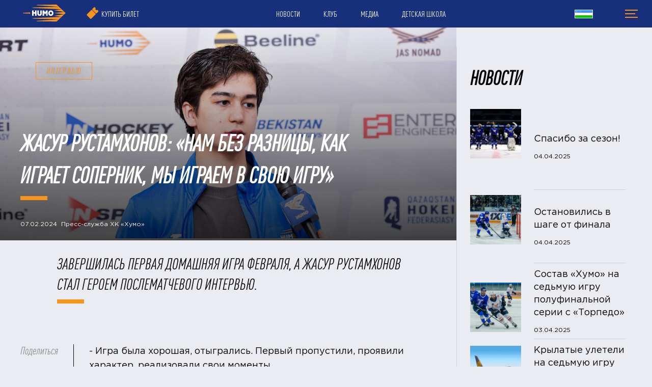

--- FILE ---
content_type: text/html
request_url: https://hchumo.uz/article.asp?id=1508
body_size: 38669
content:
<!DOCTYPE html><html xmlns='//www.w3.org/1999/xhtml' lang='ru' class='no-js' xml:lang='ru'>
<head>
<meta http-equiv='X-UA-Compatible' content='IE=edge' />
<meta charset="utf-8" />
<meta name='googlebot' content='index,follow,snippet,archive' />
<meta name='robots' content='ALL,FOLLOW' />
<meta name='keywords' content='' />
<meta name='description' content='Узбекистанский хоккейный клуб, город Ташкент' />
<!--<meta name='author' content='Project: eSports.cz s.r.o [www.esports.cz]' />
<meta name='author' content='Graphic: ' />
<meta name='author' content='Programming: Ondřej Souček(2019-12)' />-->
<meta name='copyright' content='ХУМО, eSports.cz s.r.o.' />
<link rel='canonical' href='//hchumo.uz/article.asp?id=1508' />
<meta name='viewport' content='width=device-width, initial-scale=1, maximum-scale=1' />
<link type='text/css' href='/inc/css/style_V2.css?1586521891' rel='stylesheet' media='screen' />
<link type='text/css' href='/inc/css/normalize.css?1578933670' rel='stylesheet' media='screen' />
<link type='text/css' href='/inc/css/table_bootstrap.css?1579187787' rel='stylesheet' media='screen' />
<link type='text/css' href='/inc/css/_hotfix.css?1665060417' rel='stylesheet' media='screen' />
<title>ХУМО - ХОККЕЙНЫЙ КЛУБ | Жасур Рустамхонов: «Нам без разницы, как играет соперник, мы играем в свою игру»</title>

<link rel="stylesheet" href="https://unpkg.com/bootstrap-table@1.15.5/dist/bootstrap-table.min.css">

	<link rel="apple-touch-icon" sizes="180x180" href="/images/favicon/apple-touch-icon.png">
	<link rel="icon" type="image/png" sizes="32x32" href="/images/favicon/favicon-32x32.png">
	<link rel="icon" type="image/png" sizes="16x16" href="/images/favicon/favicon-16x16.png">
	<link rel="manifest" href="/images/favicon/site.webmanifest">
	<meta name="msapplication-TileColor" content="#da532c">
	<meta name="theme-color" content="#000000">
	<link rel="stylesheet" type="text/css" href="/inc/css/simplelightbox.min.css">
	<link rel="stylesheet" type="text/css" href="/inc/css/modal-video.min.css">
	<link rel="stylesheet" type="text/css" href="//cdn.jsdelivr.net/npm/slick-carousel@1.8.1/slick/slick.css"/>

	<link rel="stylesheet" type="text/css" href="/inc/slick/slick.css"/>
	<link rel="stylesheet" type="text/css" href="/inc/slick/slick-theme.css"/>


	<link rel="apple-touch-icon" sizes="120x120" href="/img/favicons/apple-touch-icon.png">
	<link rel="icon" type="image/png" sizes="32x32" href="/img/favicons/favicon-32x32.png">
	<link rel="icon" type="image/png" sizes="16x16" href="/img/favicons/favicon-16x16.png">
	<link rel="manifest" href="/img/favicons/manifest.json">
	<link rel="mask-icon" href="/img/favicons/safari-pinned-tab.svg" color="#000000">
	<meta name="theme-color" content="#ffffff">
	<script type="text/javascript" src="//vk.com/js/api/openapi.js?150"></script>
<meta property="og:url" content="https://hchumo.uz/article.asp?id=1508" />
<meta property="og:title" content="Жасур Рустамхонов: «Нам без разницы, как играет соперник, мы играем в свою игру»" />
<meta property="og:description" content="Завершилась первая домашняя игра февраля, а Жасур Рустамхонов стал героем послематчевого интервью." />
<meta property="og:type" content="article" />
<meta property="og:image" content="//php.esports.cz/images/min.php?cover&topcut&exact&w=1200&h=560&mtime=1707338640&file=http://hchumo.esports.cz//foto/GIM_0168.jpg" />
<meta property="og:site_name" content="ХУМО - ХОККЕЙНЫЙ КЛУБ" />
<meta property="og:locale" content="ru_RU" />
<meta name="twitter:card" content="summary_large_image" />
<meta name="twitter:site" content="@hcneftyanik" />
<meta name="twitter:title" content="Жасур Рустамхонов: «Нам без разницы, как играет соперник, мы играем в свою игру» | ХУМО" />
<meta name="twitter:description" content="Завершилась первая домашняя игра февраля, а Жасур Рустамхонов стал героем послематчевого интервью." />
<meta name="twitter:image" content="//php.esports.cz/images/min.php?cover&topcut&exact&w=1200&h=560&mtime=1707338640&file=http://hchumo.esports.cz//foto/GIM_0168.jpg" />

</head>

<body class="article-asp">


<!-- Yandex.Metrika counter -->
<script type="text/javascript" >
   (function(m,e,t,r,i,k,a){m[i]=m[i]||function(){(m[i].a=m[i].a||[]).push(arguments)};
   m[i].l=1*new Date();k=e.createElement(t),a=e.getElementsByTagName(t)[0],k.async=1,k.src=r,a.parentNode.insertBefore(k,a)})
   (window, document, "script", "https://mc.yandex.ru/metrika/tag.js", "ym");

   ym(57325225, "init", {
        clickmap:true,
        trackLinks:true,
        accurateTrackBounce:true
   });
</script>
<noscript><div><img src="https://mc.yandex.ru/watch/57325225" style="position:absolute; left:-9999px;" alt="" /></div></noscript>
<!-- /Yandex.Metrika counter -->

<div class="menu-nav">
    <ul class="left">
      <li><a href="index.asp"> <img src="images/humo-logo.svg" alt="logo" style="width:84px;"></a></li>
       <li class="tickets"><a href="https://iticket.uz/ru/events/hockey" target=_blank>КУПИТЬ БИЛЕТ </a></li> 
    </ul>
    <!-- <ul class="mn-social-links">
        <li class="social"><a href="https://www.facebook.com/hockeyclubhumo" target="_blank"><img src="images/mobile-fb-icon.svg" alt="Image"></a></li>
        <li class="social"><a href="https://www.instagram.com/hc_humo/" target="_blank"><img src="images/mobile-inst-icon.svg" alt="Image"></a></li>
        <li class="social"><a href="http://t.me/hc_humo" target="_blank"><img src="images/mobile-tg-icon.svg" alt="Image"></a></li>
    </ul> -->
    <ul class="center">
      <nav class="top-nav">

            <li class="dropdown">
                <a href="#">
                    НОВОСТИ
                </a>
                <div class="dropdown-menu">
            
                        <a href="/archive.asp?search=&category=2&year=&month=" >О нас пишут</a>
                    
                        <a href="https://hchumo.uz/archive.asp?search=&category=3&year=&month="  target='_blank' >Статьи</a>
                    
                        <a href="https://hchumo.uz/archive.asp?search=&category=5&year=&month="  target='_blank' >Отчеты</a>
                    
                        <a href="https://hchumo.uz/archive.asp?search=&category=7&year=&month="  target='_blank' >Хумо</a>
                    
                        <a href="https://hchumo.uz/archive.asp?search=&category=10&year=&month="  target='_blank' >Видеообзор</a>
                    
                        <a href="https://hchumo.uz/archive.asp?search=&category=12&year=&month="  target='_blank' >Интерввью</a>
                    
                </div>
            </li>
            
            <li class="dropdown">
                <a href="#">
                    КЛУБ
                </a>
                <div class="dropdown-menu">
            
                        <a href="/show-text.asp?t=history" >История</a>
                    
                        <a href="show-text.asp?t=partners" >Партнеры</a>
                    
                        <a href="show-text.asp?t=arena" >Арена</a>
                    
                </div>
            </li>
            
            <li class="dropdown">
                <a href="#">
                    МЕДИА
                </a>
                <div class="dropdown-menu">
            
                        <a href="photogallery.asp" >Фото</a>
                    
                        <a href="videogallery.asp" >Видео</a>
                    
                        <a href="show-text.asp?t=audio" >Аудио</a>
                    
                        <a href="/magazine.asp" >Программки</a>
                    
                </div>
            </li>
            
            <li class="dropdown">
                <a href="#">
                    ДЕТСКАЯ ШКОЛА
                </a>
                <div class="dropdown-menu">
            
                        <a href="show-text.asp?t=coaches-school" >Тренеры</a>
                    
                        <a href="show-text.asp?t=family" >Памятка родителям</a>
                    
                </div>
            </li>
            
      </nav>
    </ul>
    <ul class="right">
      <li class="shop d-none"><a href="#">Магазин</a></li>
      <li class="login d-none"><a href="#">Войти</a></li>
      <li class="lang"> <a title="UZ" class="nav-link" href="https://hchumo.uz/uz/" style="background-image: none;"><img src="/images/uz.png"></a></li>
      <li id="menu-btn"> <a class="menu-btn" href="#"><span></span></a></li>
    </ul>
  </div>
  
<style>


</style>

  <div class="menu-mobile">
    <div class="menu-mobile__container">
      <div class="mobile-language__mini">
        <ul>
          <li class="mobile-language__rus d-none"><a href="#">Русский</a></li>
          <li class="mobile-language__oz d-none"><a href="#">O'zbekiston</a></li>
        </ul>
      </div>
      <div class="menu-mobile__header">
        <div class="login-mobile d-none"><a href="#">Войти</a></div>
        <div class="mobile-logo">
          <img src="images/humo-logo-footer.svg" alt="Image">
        </div>
        <div class="tickets-mobile"><a href="show-text.asp?t=tickets">КУПИТЬ БИЛЕТ</a></div>
      </div>
      <div class="menu-mobile__body">
        <div class="menu-mobile__nav">

					<nav class="top-nav">
						<ul>
						 
						<li class="dropdown">
							<a href="#">КЛУБ</a>
							<div class="dropdown-menu">
								<a href='/show-text.asp?t=history'>История</a><a href='show-text.asp?t=partners'>Партнеры</a><a href='show-text.asp?t=arena'>Арена</a>
							</div>
						</li>
						
						<li class="dropdown">
							<a href="#">КОМАНДА</a>
							<div class="dropdown-menu">
								<a href="roster.asp">Состав</a>
								<a href="show-text.asp?t=coaches">Тренеры</a>
								<a href="show-text.asp?t=staff">Персонал</a>
							</div>
						</li>
						<li class="dropdown">
							<a href="#">ИГРЫ</a>
							<div class="dropdown-menu">
								<a href="schedule.asp">Календарь</a>
								<a href="/standings.asp">Таблица</a>
								<a href="/stats.asp">Статистика</a>
							</div>
						</li>
						<li class="dropdown">
							<a href="#">ХУМО-2</a>
							<div class="dropdown-menu">
								<a href="/schedule.asp?season=2020HU2">Календарь</a>
								<a href="/standings.asp?season=2020HU2">Таблица</a>
								<a href="/stats.asp?season=2020HU2">Статистика</a>
								<a href="roster.asp?season=2020HU2">Состав</a>
								<a href="show-text.asp?t=2coaches">Тренеры</a>
								<a href="show-text.asp?t=staff">Персонал</a>
							</div>
						</li>

						<li class="dropdown">
							<a href="/archive.asp">НОВОСТИ</a>
							
						</li>
						<li class="dropdown">
                            <a href="#">МЕДИА</a>
                            <div class="dropdown-menu">
                                <a href="photogallery.asp">Фото</a>
                                <a href="videogallery.asp">Видео</a>
                                <a href="show-text.asp?t=audio">Аудио</a>
                                <a href="/magazine.asp">Программки</a>
                                <a href="/archive.asp?category=14">Фанатский фольклор</a>
                            </div>
                        </li>
						
					</ul>
		      </nav>

          <div class="menu-mobile__body-navLeft">
            <ul>
              <li><a href="show-text.asp?t=contacts">КЛУБ</a></li>
              <li><a href="roster.asp">КОМАНДА</a></li>
              <li><a href="schedule.asp">ИГРЫ</a></li>
            </ul>
          </div>
          <div class="menu-mobile__body-navCenter">
            <ul>
							<li><a href="schedule.asp?season=2020HU2">ХУМО-2</a></li>
              <li><a href="/archive.asp">НОВОСТИ</a></li>
            </ul>
          </div>
          <div class="menu-mobile__body-navRight">
            <ul>
              <li><a href="show-text.asp?t=arena">АРЕНА</a></li>
              <li><a href="photogallery.asp">МЕДИА</a></li>
            </ul>
          </div>
        </div>
        <div class="menu-mobile__nav-mini">
          <div class="menu-mobile__top">
            <div class="tickets-mobile bottom"><a href="show-text.asp?t=tickets">КУПИТЬ БИЛЕТ</a></div>
            <div class="mobile-shop d-none"><a href="#">Магазин</a></div>
          </div>
        </div>
      </div>
			
      <div class="menu-mobile__socials desktop">
        <a href="http://t.me/hc_humo" target="_blank"><img src="images/mobile-tg-icon.svg" alt="telegram"></a>
        <a href="https://www.instagram.com/hc_humo/" target="_blank"><img src="images/mobile-inst-icon.svg" alt="instagram"></a>
        <a href="https://www.facebook.com/hockeyclubhumo" target="_blank"><img src="images/mobile-fb-icon.svg" alt="facebook"></a>
        <a href="https://www.youtube.com/channel/UCgJFYXuBAKD_cp1UCe4_Xgw" target="_blank"><img src="images/mobile-youtube-icon.svg" alt="youtube"></a>
        <a href="https://vk.com/hockeyclubhumo" target="_blank"><img src="images/mobile-vk-icon.svg" alt="vk"></a>       
        <a href="https://twitter.com/hc_humo" target="_blank"><img src="images/mobile-tw-icon.svg" alt="twitter"></a>
        <a href="https://ok.ru/group/55740718514342" target="_blank"><img src="images/mobile-ok-icon.svg" alt="ok.ru"></a>
      </div>
    </div>
    <div class="mobile-language desktop">
      <ul>
        <li class="mobile-language__rus d-none"><a href="#">Русский</a></li>
        <li class="mobile-language__oz d-none"><a href="#">O'zbekiston</a></li>
      </ul>
    </div>
  </div>
  </div>

  <div class="main">
		<div class="left-column">
			
	    <div class="news-header">
				<div class="artile-shadow"></div>
	      <img src="//php.esports.cz/images/min.php?cover&amp;topcut&amp;exact&amp;w=1200&amp;h=560&amp;mtime=1707338640&amp;file=http://hchumo.esports.cz//foto/GIM_0168.jpg" class="news-header__img">
	      <div class="news-card__tag fixed">Интервью</div>
	      <div class="header-text news">
	        <h1>Жасур Рустамхонов: «Нам без разницы, как играет соперник, мы играем в свою игру»</h1>
	        <div class="orange-line"></div>
	        <div class="header-date">07.02.2024&nbsp;&nbsp;Пресс-служба ХК «Хумо»</div>
	      </div>
	    </div>
	    <div class="underheader-block">
	      <div class="underheader-title">
	        Завершилась первая домашняя игра февраля, а Жасур Рустамхонов стал героем послематчевого интервью.
	        <div class="orange-line"></div>
	      </div>
	    </div>
	    <div class="main-article__wrapper">
	      <div class="article-share-left">
	        <div class="article-share-left__title">Поделиться</div>
	        <div class='socials-left' role='complementary'><div class='vk'><div id='vk_like_vertical'></div></div><div class='fb'><iframe src='https://www.facebook.com/plugins/like.php?locale=en_US&amp;href=https://hchumo.uz/article.asp?id=1508amp;width&amp;layout=box_count&amp;action=like&amp;show_faces=false&amp;share=false' scrolling='no' frameborder='0' style='border:none; overflow:hidden; height: 63px; width: 63px;' allowTransparency='true'></iframe></div><div class='tw'><iframe src='https://platform.twitter.com/widgets/tweet_button.html?count=vertical' allowtransparency='true' frameborder='0' scrolling='no' style='width: 63px; height:65px; margin-left: -2px;'></iframe></div></div>
	      </div>
	      <div class="article-body">
	        <p>- Игра была хорошая, отыгрались. Первый пропустили, проявили характер, реализовали свои моменты. </p><div><br></div><div><strong>- В первом периоде проигрывали 0:1, во втором периоде сразу пять голов, как получилось?</strong></div><div>- В перерыве тренеры дали установку, много бросали, много играли в тело, подборы все наши были.</div><div><br></div><div><strong>- Из за чего было так много удалений?</strong></div><div>- Наверное, чрезмерное желание, хотели как лучше. </div><div><br></div><div><strong>- Третий гол в сезоне. Что скажете?</strong></div><div>- Удачно отскочила в зоне, оставалось только забросить в пустые ворота. </div><div><br></div><div><strong>- Впереди осталось три игры. Мы уже закрепились в турнирной таблице. Следующие игры будут такими же принципиальными?</strong></div><div>- Принципиальные. Мы всегда играем до конца. Тренеры всегда подсказывают: каждый матч нужно выигрывать и уверенно войти в плей-офф.</div><div><br></div><div><strong>- Есть большая вероятность, что в полуфинале мы так же попадем с "Номадом", но тогда они будут намного усиленнее. Как думаете, играть с ними будет сложнее?</strong></div><p>- Нам без разницы, как играет соперник, мы играем в свою игру и за счет нее будем выигрывать.<br><br><br><iframe width="500" height="281" src="//www.youtube.com/embed/L0sAhm1DE8s" frameborder="0" allowfullscreen=""></iframe><br></p>
	        <div class="article-share-center__title">Поделиться</div>
	        <div class="article-share-center__wrapper">
	          <div class="addthis_inline_share_toolbox"></div>
	        </div>
	        
	    </div>
	    </div>
			
		</div>
		<div class="column-fixed">
			<div class="column-fixed__title">
	<h3>Новости</h3>
</div>
<div class="column-fixed-news__wrapper">
	
		<a href="article.asp?id=1790">
			<div class="fixed-news-card">
				<div class="fixed-news-card__img">
					<img src="//php.esports.cz/images/min.php?cover&amp;topcut&amp;exact&amp;w=440&amp;h=427&amp;mtime=1743767499&amp;file=http://hchumo.esports.cz//foto/Spas.PNG">
				</div>
				<div class="fixed-news-card__text active">
					<div class="fixed-news-card__text_title">
						Спасибо за сезон!
					</div>
					<div class="fixed-news-card__text_date">
						04.04.2025
					</div>
				</div>
			</div>
		</a>
		
		<a href="match.asp?id=596">
			<div class="fixed-news-card">
				<div class="fixed-news-card__img">
					<img src="//php.esports.cz/images/min.php?cover&amp;topcut&amp;exact&amp;w=440&amp;h=427&amp;mtime=1743757981&amp;file=http://hchumo.esports.cz//foto/wIV8_h3r9Vs.jpg">
				</div>
				<div class="fixed-news-card__text active">
					<div class="fixed-news-card__text_title">
						Остановились в шаге от финала
					</div>
					<div class="fixed-news-card__text_date">
						04.04.2025
					</div>
				</div>
			</div>
		</a>
		
		<a href="article.asp?id=1788">
			<div class="fixed-news-card">
				<div class="fixed-news-card__img">
					<img src="//php.esports.cz/images/min.php?cover&amp;topcut&amp;exact&amp;w=440&amp;h=427&amp;mtime=1743687771&amp;file=http://hchumo.esports.cz//foto/0034.jpg">
				</div>
				<div class="fixed-news-card__text active">
					<div class="fixed-news-card__text_title">
						Состав «Хумо» на седьмую игру полуфинальной серии с «Торпедо»
					</div>
					<div class="fixed-news-card__text_date">
						03.04.2025
					</div>
				</div>
			</div>
		</a>
		
		<a href="article.asp?id=1787">
			<div class="fixed-news-card">
				<div class="fixed-news-card__img">
					<img src="//php.esports.cz/images/min.php?cover&amp;topcut&amp;exact&amp;w=440&amp;h=427&amp;mtime=1670853211&amp;file=http://hchumo.esports.cz//foto/section1-bg.jpg">
				</div>
				<div class="fixed-news-card__text active">
					<div class="fixed-news-card__text_title">
						Крылатые улетели на седьмую игру серии
					</div>
					<div class="fixed-news-card__text_date">
						01.04.2025
					</div>
				</div>
			</div>
		</a>
		
		<a href="match.asp?id=595">
			<div class="fixed-news-card">
				<div class="fixed-news-card__img">
					<img src="//php.esports.cz/images/min.php?cover&amp;topcut&amp;exact&amp;w=440&amp;h=427&amp;mtime=1743356647&amp;file=http://hchumo.esports.cz//foto/GIM_6127.jpg">
				</div>
				<div class="fixed-news-card__text active">
					<div class="fixed-news-card__text_title">
						Итоги шестого матча полуфинальной серии между «Хумо» и «Торпедо»
					</div>
					<div class="fixed-news-card__text_date">
						30.03.2025
					</div>
				</div>
			</div>
		</a>
		
</div>

			<div class="orange-line"></div>
			
			<div class="orange-line d-none"></div>
			<div class="section-title d-none">
	<h3>Магазин</h3>
</div>
<div class="shop-badges__wrapper fixed d-none">
	<a class="shop-badge fixed" href="#">
		<div class="shop-badge-img fixed"> <img src="images/badge-1.svg" alt="badge-1" /></div>
	</a>
	<a class="shop-badge fixed" href="#">
		<div class="shop-badge-img fixed"> <img src="images/badge-2.svg" alt="badge-2" /></div>
	</a>
	<a class="shop-badge fixed" href="#">
		<div class="shop-badge-img fixed"> <img src="images/badge-3.svg" alt="badge-3" /></div>
	</a>
</div>
<button class="all-goods d-none">Все товары</button>
<div class="banner-fixed ads-rotator"></div>

<script>
(function()
{
    document.banners_right_side = [{t:`<a class='banner-post' href='https://www.ent-en.com/ru/about/info/'  ><p><img src="/files/editor_enter.JPG"></p></a>`,s:1},{t:`<a class='banner-post' href='https://www.youtube.com/channel/UCgJFYXuBAKD_cp1UCe4_Xgw/'  ><p><img src="/files/editor_youtube01.jpg"></p></a>`,s:3},{t:`<a class='banner-post' href='https://www.facebook.com/hockeyclubhumo/'  ><p><img src="/files/editor_facebook1.jpg"></p></a>`,s:4},{t:`<a class='banner-post' href='https://www.eriell.com/'  ><p><img src="/files/editor_erilell_500_400_f.jpg"></p></a>`,s:8}];

    document.addEventListener("DOMContentLoaded", function (dle) 
    {
        var cnt;
        cnt = document.querySelector('.banner-fixed.ads-rotator');
 

        if (false == isEmpty(cnt) && document.banners_right_side.length > 0)
        {
            var rsbi = 0;
            
            if ( isEmpty (localStorage.rightSideBannerIndex ) )
            {}
            else
            {
                var rsbi = parseInt(localStorage.rightSideBannerIndex);
                if (rsbi >= 0 && rsbi < document.banners_right_side.length-1)
                { rsbi += 1; }
                else { rsbi = 0; }
            }
            cnt.innerHTML = document.banners_right_side[rsbi].t;
            localStorage.rightSideBannerIndex = rsbi;
        }
    });
    
    function isEmpty(data)
    {
        if (typeof(data) == 'undefined' || data === null || data === '')
        {
            return true;
        }
        return false;
    };
    
}());
</script>


		</div>

  </div>
  <section class="read-more">
	<div class="container">
		<div class="section-title">
			<h2>Читайте также</h2>
		</div>
		<div class="read-more-cards__wrapper">
		
			
				<div class="read-more-news-card">
					<img src="//php.esports.cz/images/min.php?cover&amp;topcut&amp;exact&amp;w=440&amp;h=427&amp;mtime=1743767499&amp;file=http://hchumo.esports.cz//foto/Spas.PNG" class="img-responsive">
					<div class="news-card-text__wrapper news">
						<a class="news-card__tag" href="/archive.asp?category=1">Новости</a>

							<div class="news-card-text">
								<div class="box-shadow more-post-href" data-href="article.asp?id=1790"></div>
								<a href="article.asp?id=1790">
									<div class="news-card-text__title">Спасибо за сезон!</div>
								</a>
								<div class="news-card-text__date">04.04.2025</div>
							</div>

					</div>
				</div>
				
				<div class="read-more-news-card">
					<img src="//php.esports.cz/images/min.php?cover&amp;topcut&amp;exact&amp;w=440&amp;h=427&amp;mtime=1743757981&amp;file=http://hchumo.esports.cz//foto/wIV8_h3r9Vs.jpg" class="img-responsive">
					<div class="news-card-text__wrapper news">
						<a class="news-card__tag" href="/archive.asp?category=5">Отчеты</a>

							<div class="news-card-text">
								<div class="box-shadow more-post-href" data-href="match.asp?id=596"></div>
								<a href="match.asp?id=596">
									<div class="news-card-text__title">Остановились в шаге от финала</div>
								</a>
								<div class="news-card-text__date">04.04.2025</div>
							</div>

					</div>
				</div>
				
				<div class="read-more-news-card">
					<img src="//php.esports.cz/images/min.php?cover&amp;topcut&amp;exact&amp;w=440&amp;h=427&amp;mtime=1743687771&amp;file=http://hchumo.esports.cz//foto/0034.jpg" class="img-responsive">
					<div class="news-card-text__wrapper news">
						<a class="news-card__tag" href="/archive.asp?category=7">Хумо</a>

							<div class="news-card-text">
								<div class="box-shadow more-post-href" data-href="article.asp?id=1788"></div>
								<a href="article.asp?id=1788">
									<div class="news-card-text__title">Состав «Хумо» на седьмую игру полуфинальной серии с «Торпедо»</div>
								</a>
								<div class="news-card-text__date">03.04.2025</div>
							</div>

					</div>
				</div>
				
		</div>
	</div>
<script type="text/javascript">
(function() {
    var ain = document.querySelectorAll('.more-post-href');
    ain.forEach( a => a.onclick= function(e)    {       window.location = e.currentTarget.dataset.href;     });
})();
</script>
</section>


<script type="text/javascript">
(function (){

     function closeOverlay()
     {
         document.querySelector("#overlay-soc").classList.remove ("visiblebg");              
         
         setTimeout(function(e)
         {
             document.querySelector("#overlay-soc").style.display="none";                    
         },400);
         
         var exp = new Date();
         exp.setFullYear(exp.getFullYear() + 1);
         document.cookie = "overlay-telegram=hide; path=/; expires=" + exp.toGMTString();
     };
     document.querySelector("#overlay-soc .close")   .onclick = function(e) {   closeOverlay(); };
     document.querySelector("#overlay-link")         .onclick = function(e) {   closeOverlay(); };    
            
     document.addEventListener('keyup', (e) => 
     {
         var key = e.keyCode ? e.keyCode : e.which;
         
         if (key == 27) 
         {
             closeOverlay();
         }
     });

    document.addEventListener("DOMContentLoaded", function(e)
    {
        setTimeout(function(e)  {   document.querySelector("#overlay-soc").classList.add ("visiblebg");        },400);
    });
}());
</script>


<div>
	<div class="footer-wrapper">
		<div class="footer-menu__wrapper">
			<div class="footer-menu">
				<ul>
					<li><a href="index.asp">Главная </a></li>
					<li><a href='show-text.asp?t=partners' >Партнеры</a><li><a href='https://hchumo.uz/archive.asp?search=&category=3&year=&month=' >Статьи</a>
				</ul>
			</div>
			<div class="footer-menu__logo"><a href="http://esportsmedia.cz" target=_blank><img src="images/esports_logo.png" alt="footer-logo" /></a></div>
			<div class="juridical-info d-none">Юридичејкая <br />информация </div>
		</div> 

		<div class="media-socials__card icons lazyload iconsExtended" style="display: flex; border-right: none;">
			<a href="https://www.facebook.com/hockeyclubhumo/" target="_blank"><img src="images/fb.png" style="max-width: 100px"></a>  
			<a href="https://t.me/hc_humo" target="_blank"><img src="images/telegram.png" style="max-width: 100px;"></a>
			<a href="https://www.instagram.com/hc_humo/?hl=ru" target="_blank"><img src="images/insta.png" style="max-width: 100px;"></a>
			<a href="https://twitter.com/hc_humo?ref_src=twsrc%5Etfw" target="_blank"><img src="images/tw.png" style="max-width: 100px;"></a>
			<a href="https://vk.com/hockeyclubhumo" target="_blank"><img src="images/vk.png" style="max-width: 100px;"></a>
    	</div>   

<!--
		<div class="footer-form" id="newsletter">
			   
			
				<div class="footer-form-left"><div class="footer-form__title">Подпијијь на рајјылкј</div>
				<div class="footer-form__logo"> <img src="images/humo-logo-footer.svg" alt="logo" style="  display: block; margin-left: auto; margin-right: auto;"/></div></div>

				<form method="post" action="newsletter_submit.asp" class="footer-form-center">
					<input type="text" placeholder="Имя" name="name" required />
					<input class="form-control" type="email" placeholder="Электронная почта" name="email" required/>
					<input type="hidden" name="url_back" value="http://hchumo.uz/article.asp?id=1508">
					<button class="subscribe">ПОДПИСИТЬСЯ</button>
				</form>                                    
		  

          <div class="footer-form-right tl-f">
            <a href="https://t.me/hc_humo" target="_blank">
                <div class="tl-l-wrap">
                    <img src="/images/telegram.png">
                    <div class="tl-ch">@hc_humo</div>
                </div>
                <button class="tl-b telegram">ПОДПИСИТЬСЯ</button></a>
          </div>
		</div> 
-->  
		<div class="copyright">Copyright © All rights reserved</div> 
	</div>
</div>

<script type="text/javascript" src="//s7.addthis.com/js/300/addthis_widget.js#pubid=ra-5e175eccb08c33d3"></script>




<script src="https://code.jquery.com/jquery-3.4.1.min.js"
	integrity="sha256-CSXorXvZcTkaix6Yvo6HppcZGetbYMGWSFlBw8HfCJo=" crossorigin="anonymous"></script>

<script src="script.js?1579263879"></script>
<script src="https://code.jquery.com/jquery-3.3.1.min.js" integrity="sha256-FgpCb/KJQlLNfOu91ta32o/NMZxltwRo8QtmkMRdAu8=" crossorigin="anonymous"></script>
<script src="https://cdnjs.cloudflare.com/ajax/libs/popper.js/1.14.7/umd/popper.min.js" integrity="sha384-UO2eT0CpHqdSJQ6hJty5KVphtPhzWj9WO1clHTMGa3JDZwrnQq4sF86dIHNDz0W1" crossorigin="anonymous"></script>
<script src="https://stackpath.bootstrapcdn.com/bootstrap/4.3.1/js/bootstrap.min.js" integrity="sha384-JjSmVgyd0p3pXB1rRibZUAYoIIy6OrQ6VrjIEaFf/nJGzIxFDsf4x0xIM+B07jRM" crossorigin="anonymous"></script>
<script src="https://unpkg.com/bootstrap-table@1.15.5/dist/bootstrap-table.min.js"></script>
<script src="https://unpkg.com/bootstrap-table@1.15.5/dist/locale/bootstrap-table-ru-RU.min.js"></script>
<script type="text/javascript" src="//cdn.jsdelivr.net/npm/slick-carousel@1.8.1/slick/slick.min.js"></script>
<script src="/inc/js/jquery-modal-video.js"></script>
<script src="/inc/js/simple-lightbox.js"></script>
<script src="https://data.esportsmedia.cz/data/import.js"></script>

<script>

	$(document).ready(function(){

			$('.owl-carousel').slick({
				dots: false,
			  infinite: true,
				arrow: true,
				prevArrow: '<div class="arrowPrev"></div>',
				nextArrow: '<div class="arrowNext"></div>',
			  speed: 300,
			  slidesToShow: 1,
				lazyLoad: 'ondemand',
			  centerMode: true,
				accessibility: true,
			  variableWidth: true,
				responsive: [
		    {
		      breakpoint: 991,
		      settings: {
						variableWidth: false,
						centerMode: false,
						dots: true
		      }
		    }
		  ]
			});
		$(".js-modal-btn").modalVideo();

			// tabs switching box
		 $(".pane.active").css("display","block");

		 $(".tabs > *").click(function(){
				 if($(this).hasClass("active")) return false;

				 var $panes = $(this).parent().siblings(".panes");
				 var i = $(this).index();

				 $(this).siblings(".active").removeClass("active");
				 $(this).addClass("active");

				 $panes.css("min-height",$panes.height());
				 $("> div.active", $panes).removeClass("active").stop(true).fadeOut(0);
				 $("> div:eq("+i+")", $panes).addClass("active").stop(true).fadeIn(0);
				 $panes.css("min-height",0);

				 return false;
		 });
		 
        var active_tabs = document.querySelectorAll(".tabs > .active");
        var tabs        = document.querySelectorAll(".tabs");
        
        if (active_tabs.length == 0 && tabs.length > 0)
        {
				 var $panes = $(".panes.match-center__text");
				 document.querySelector(".tabs > li").classList.add("active");
				 $panes.css("min-height",$panes.height());
				 $("> div:eq(0)", $panes).addClass("active").stop(true).fadeIn(0);
				 $panes.css("min-height",0);
        }

		 // tabs switching region
		$(".pane-match.active").css("display","block");

		$(".tabs-match > *").click(function(){
				if($(this).hasClass("active")) return false;

				var $panes = $(this).parent().siblings(".panes-match");
				var i = $(this).index();

				$(this).siblings(".active").removeClass("active");
				$(this).addClass("active");

				$panes.css("min-height",$panes.height());
				$("> div.active", $panes).removeClass("active").stop(true).fadeOut(0);
				$("> div:eq("+i+")", $panes).addClass("active").stop(true).fadeIn(0);
				$panes.css("min-height",0);

				return false;
		});

		 $( ".nav.tabs-switch li" ).click(function() {

			$( ".switch-box .box" ).removeClass("active");
			$( ".nav.tabs-switch li" ).removeClass("active");

			var new_tab = $(this).attr('id');
			var new_tab2 = $(this).attr('id');

			new_tab =new_tab.replace("tab", "box");

			$(".switch-box #"+new_tab).addClass("active");
			$(".tabs-switch #"+new_tab2).addClass("active");

			});



			$( ".tabs-switch-games a" ).click(function() {

 			$( ".switch-box-games .box" ).removeClass("active");
 			$( ".tabs-switch-games a" ).removeClass("active");

 			var new_tab = $(this).attr('id');
 			var new_tab2 = $(this).attr('id');

 			new_tab =new_tab.replace("tab", "box");

 			$(".switch-box-games #"+new_tab).addClass("active");
 			$(".tabs-switch-games #"+new_tab2).addClass("active");

 			});


		 // html js classes
		 $("html").removeClass("no-js").addClass("js");

		 $('.dropdown').hover(
				 function() {
						 $(this).find('.dropdown-menu').stop(true, true).delay(50).fadeIn();
				 },
				 function() {
						 $(this).find('.dropdown-menu').stop(true, true).delay(50).fadeOut();
				 }
		 );

		 $('.dropdown-menu').hover(
				 function() {
						 $(this).stop(true, true);
				 },
				 function() {
						 $(this).stop(true, true).delay(50).fadeOut();
				 }
		 );


		});
</script>


<script>
	$(function(){

		var $gallery = $('.gallery a').simpleLightbox();

		$gallery.on('show.simplelightbox', function(){
			console.log('Requested for showing');
		})
		.on('shown.simplelightbox', function(){
			console.log('Shown');
		})
		.on('close.simplelightbox', function(){
			console.log('Requested for closing');
		})
		.on('closed.simplelightbox', function(){
			console.log('Closed');
		})
		.on('change.simplelightbox', function(){
			console.log('Requested for change');
		})
		.on('next.simplelightbox', function(){
			console.log('Requested for next');
		})
		.on('prev.simplelightbox', function(){
			console.log('Requested for prev');
		})
		.on('nextImageLoaded.simplelightbox', function(){
			console.log('Next image loaded');
		})
		.on('prevImageLoaded.simplelightbox', function(){
			console.log('Prev image loaded');
		})
		.on('changed.simplelightbox', function(){
			console.log('Image changed');
		})
		.on('nextDone.simplelightbox', function(){
			console.log('Image changed to next');
		})
		.on('prevDone.simplelightbox', function(){
			console.log('Image changed to prev');
		})
		.on('error.simplelightbox', function(e){
			console.log('No image found, go to the next/prev');
			console.log(e);
		});

		var $gallery2 = $('.gallerySingle a').simpleLightbox({
			nav: false,
			showCounter: false,
			preloading: false
		});
		$gallery2.on('show.simplelightbox', function(){
			console.log('Requested for showing');
		})
		.on('shown.simplelightbox', function(){
			console.log('Shown');
		})
		.on('close.simplelightbox', function(){
			console.log('Requested for closing');
		})
		.on('closed.simplelightbox', function(){
			console.log('Closed');
		})
		.on('changed.simplelightbox', function(){
			console.log('Image changed');
		})
		.on('error.simplelightbox', function(e){
			console.log('No image found, go to the next/prev');
			console.log(e);
		});
	});
</script>

<!-- VKontakte widget -->
<div id="vk_api_transport"></div>
<script>
	if($("#vk_like, #vk_like_vertical").length > 0) {
		window.vkAsyncInit = function() {
			VK.init({apiId: '', onlyWidgets: true});
			VK.Widgets.Like("vk_like", {type: "button", height: 20});
			VK.Widgets.Like("vk_like_vertical", {type: "vertical"});
		};
	}
</script>
<script src="https://vk.com/js/api/openapi.js?116" async defer></script>


<!-- Twitter widget + share button -->
<script src="https://platform.twitter.com/widgets.js" async defer></script>

</body>

</html>

</html>


--- FILE ---
content_type: text/css
request_url: https://hchumo.uz/inc/css/_hotfix.css?1665060417
body_size: 36605
content:
img{max-width:100%}
.switch-box .box,.switch-box-games .box{display:none}
.switch-box .box.active,.switch-box-games .box.active{display:flex!important}
.news-nav li:hover{cursor:pointer;opacity:1}
.news-nav li.active{opacity:1; color: #f7941e;}
.news-nav li {margin-right: 44px;     margin-left: 0px !important; margin-top: 10px;}
.news-nav {    flex-flow: row wrap;    overflow: hidden;    margin-left: 0px; margin-top: 20px; margin-bottom: 0px;}
.d-none{display:none}
.tabs-switch-games a:hover{cursor:pointer;opacity:.8}
.tabs-switch-games a.active{ opacity: 1; color: #f7941e;}
.match-result__wrapper img{max-width:100px}
.tabs li{list-style:none}
.mr-vw-5{margin-right:5vw}

.top-nav .dropdown .dropdown-menu{display:none;padding:15px;background-color:#000;margin-left:-15px}
.top-nav .dropdown .dropdown-menu a{display:block;margin-bottom:10px;border-bottom:1px solid #fff;text-align:left}
.top-nav .dropdown .dropdown-menu a:hover{opacity:.8}
.top-nav .dropdown:hover .dropdown-menu{display:block;position:absolute}

.divisions-wrapper{margin-top:0;margin-right:0;padding-right:0}
.divisions-wrapper .active{color:#f7941e;opacity:1}

.panes .pane{display:none}
.panes .pane.active{display:block!important}

.font-weight-700{font-weight:700}
.font-weight-bold{}

.slider-item.center:before,.slider-item.center:after{display:none}

.owl-carousel img{max-width:633px;height:378px;object-fit:cover;padding-left:12px;padding-right:12px;margin:0 auto}
.owl-carousel img.play{height:137px;max-height:100%}
.owl-carousel .slider-item{opacity:.5}
.owl-carousel .slick-active{opacity:1}
.owl-carousel .slider-item__title{max-width:633px;padding:0 20px}
.owl-carousel .arrowPrev{content:url(/images/arrow-left.svg);position:absolute;top:40%;left:20%;cursor:pointer;z-index:10}
.owl-carousel .arrowNext{content:url(/images/arrow-right.svg);position:absolute;top:40%;right:20%;cursor:pointer;z-index:10}

.section-wrapper-table{max-width:100%;overflow:auto}

.shop-badge__text{margin-left:0;padding-left:12px}
.shop-badge.blue:before{display:none}
.shop-badge-img img{width:100%;padding:30px;max-height:190px}

ul.slick-dots{display:block;text-align:center}
ul.slick-dots li{width:10px!important;height:10px!important;border:2px solid #182F7B;border-radius:50%;margin:0 5px;display:inline-block}
ul.slick-dots .slick-active{width:10px;height:10px;border:2px solid #182F7B;border-radius:50%;margin:0 5px;background:#182F7B;display:inline-block}
ul.slick-dots li button{width:auto;height:10px;border:0 solid;display:none}
.d-hidden{display:none!important}
.partners-item img{    
	max-width: 180px;
    max-height: 50px;
	}
.partners-item{max-width:none !important;}
.section-right a:hover{opacity:1}
.header-text h1{color:#fff; text-align: left;}
.header-text.news{top:auto;bottom:1px}
.media-socials__card{width:30%;margin-left:0;padding-right:0;padding-left:0px;margin-left: 3%;}

.media-socials__descr{padding-right:60px;    word-break: break-word;}
.main{display:flex;width:100%}
.main .left-column{display:inline-block;width:70%}
.main .left-column .news-header{width:100%;max-width:100%}
.main .left-column .underheader-block{max-width:100%;padding-right:20px;padding-top:26px;margin-top:0}
.main .left-column .main-article__wrapper{max-width:100%;width:100%;margin-top:0;padding-top:80px}
.main .left-column .article-body{width:100%;max-width:100%;padding-right:20px}
.main:not(.media) .left-column .article-body a:not(.all-photos){color:#182F7B;font-style:normal;font-weight:700;font-size:18px;text-decoration:underline}
.main .left-column .article-body a:hover{text-decoration:none}
.main .left-column .article-body ul{list-style:none}
.main .left-column .article-body ul:not(.slick-dots) li::before{content:"\2022";color:#f7941e;font-weight:700;display:inline-block;width:1em;margin-left:-1em}
.main .left-column .article-body ol{list-style:none;counter-reset:li}
.main .left-column .article-body ol li{counter-increment:li}
.main .left-column .article-body ol li::before{content:counter(li)". ";color:#f7941e;display:inline-block;width:1em;margin-left:-1em;text-align:right;padding-right:10px}
.main .column-fixed{position:relative;display:inline-block}
.main .left-column .article-share-center__wrapper{display:flex;-webkit-box-pack:center!important;-ms-flex-pack:center!important;justify-content:center!important}

.fixed-news-card{display:block}
.fixed-news-card__img{display:inline-block;width:100px}
.fixed-news-card__text{display:inline-block;width:calc(100% - 150px)}

.banner-post,.banner-fixed{display:flex;flex-direction:column;justify-content:flex-start}
.banner-fixed{width:100%;height:auto;margin:40px auto;align-items:flex-start}
.banner-post{max-width: 400px;    width: 100%;    max-height: 500px;    overflow: hidden;    align-items: center;    height: auto;}
.banner-post img{width:100%;height:100%;object-fit:contain}

.banner-post-hp {display:flex;flex-direction:column;justify-content:flex-start}
.banner-post-hp {width: 100%;    height: 100%;    max-height: 320px;    overflow: hidden;    align-items: center;}
.banner-post-hp img{width:100%;height:100%;object-fit:cover}

.banner-post-hp p,
.banner-post p,
.banner-post-hp div,
.banner-post div {margin: 0 0; padding: 0 0;     width: 100%;    height: 100%;}

.pane-post .header-text {    padding-left: 40px;  padding-right: 40px;  margin-top: 0px;         max-width: 100%;   padding-top: 200px; left: 0; }
.pane-post .news-header img {     margin-top: 0px;     position: absolute;     object-fit: cover;}
.pane-post .underheader-block {    padding-right: 0px !important;}
.pane-post .underheader-title {     padding-left: 0px; padding-right: 0px; }
.pane-post .main-article__wrapper {     padding-top: 20px !important; padding-left: 0; }
.pane-post .article-body { padding-right: 0px !important; padding-left: 0px !important; }
.pane-post iframe { width: 100% !important; height: 40vw !important; }
.pane-post {    border-top: 1px solid #d3d4d9;    padding-top: 30px;    margin-top: 30px;}

.display-md {display: none}

.left-column .gallery{display:block}
.left-column .gallery .photo{display:inline-block;width:33%;max-height:210px;overflow:hidden;margin-bottom:-1%}
.left-column .gallery .photo img{width:100%;transition:all .2s ease-in-out}
.left-column .gallery a:hover img{transform:scale(1.05)}

.table-stats{font-size:13px;font-family:GothamPro}

.column-fixed .leaders-wrapper{margin-top:0}
.column-fixed .leader-card .leader-another-rating{display:none}
.column-fixed .leader-card .leader-main-rating{display:block;width:100%;opacity:.4;text-align:center;margin:0 auto}
.column-fixed .leader-card .leader-main-rating .leader-main-rating__number{padding-left:8px;display:inline-block}
.column-fixed .leader-card .leader-main-rating .leader-main-rating__title{display:inline-block}
.column-fixed .right-column-hidden{display:none}

.small-box.articles .item{margin:20px 0px;padding:0 0 17px;border-bottom:1px solid silver;overflow:hidden}
.small-box.articles .item .img{float:left;width:60px;height:60px;margin:1px 0 0;background:#f1f0f4 no-repeat 50% 25%;background-size:cover}
.small-box.articles .item .text{padding-left:80px;line-height:1.3}
.small-box.articles .item .text .date{text-transform:uppercase;font-weight:700;font-size:14.1px;line-height:1;color:#f7941e;margin-bottom:7px;display: flex;    flex-direction: row;    justify-content: flex-start;    align-items: center;}
.small-box.articles .item .text a{font-size:16px;font-weight:700;padding-right:16px}
.small{font-size:.8em}

form .form_padding{padding:15px 20px}
form#form_filter .formElementHolder{margin-bottom:5px;float:left;margin-right:10px}
form#form_filter .formElementHolder label{font-weight:700;padding:7px 6px 5px}
form#form_filter .formElementHolder{margin-bottom:5px;float:left;margin-right:10px}

.left-column form input,form select,form textarea{padding:7px 5px 6px;height:45px;border:1px solid #ddd;transition:border-color .1s ease-in-out}

.strankovani{margin:0 0 40px;text-align:center}
.strankovani .nextPages{display:none}

.button,form input.submit,.tabbed .tabs a,.strankovani a{display:inline;border:2px solid #f7941e;padding:7px 23px 6px;line-height:35px;background:#fff!important;color:#000!important;text-transform:uppercase;text-decoration:none!important;font-size:12px;font-weight:700;white-space:nowrap;transition:all .1s ease-in-out}
.strankovani a{padding-left:12px;padding-right:12px;margin-right:-2px;position:relative;font-style:normal;font-weight:700;font-size:18px}

.button:hover,form input.submit:hover,.tabbed .tabs a:hover,.strankovani a:hover,.button.active,form input.submit.active,form input.submit:focus,.tabbed .tabs a.active,.strankovani a.active,.strankovani a.strankovaniVyrazne,.button[disabled],form input.submit[disabled],.tabbed .tabs a[disabled],.strankovani a[disabled]{color:#fff!important;background:#f7941e!important;border-color:}

.left-column.photoroster{padding-right:0}
.left-column.photoroster .menicko.toright{padding-right:30px}
.left-column.photoroster table{width:100%;margin-top:-31px;margin-bottom:129px;border-collapse:collapse}
.left-column.photoroster table tr{border-bottom:1px solid rgba(0%,0%,0%,0.1)}
.left-column.photoroster table tr:first-child{border-top:0}
.left-column.photoroster table th,.left-column.photoroster table td{text-align:left;vertical-align:top;padding:36px 8px 3px}
.left-column.photoroster table th{width:1%;white-space:nowrap;font-size:40px;padding-right:0;border-bottom:1px solid rgba(0%,0%,0%,0.1)}
.left-column.photoroster table td{overflow:hidden;border-bottom:1px solid rgba(0%,0%,0%,0.1)}
.left-column.photoroster table td a{float:left;margin:6px 2% 27px;text-align:center;width:29%}
.left-column.photoroster table td a,.left-column.photoroster table td a span,.left-column.photoroster table td a strong{display:block}
.left-column.photoroster table td a .img{position:relative;padding-top:1px;height:179px;width:100%;background:rgba(211,212,216,0.5) no-repeat center 5%;background-size:cover}
.left-column.photoroster table td a .img span{position:absolute;z-index:2}
.left-column.photoroster table td a .img span.number{bottom:0;left:0;font-family:'DINPro';width:48px;height:48px;line-height:48px;border-radius:0;color:#000;background:#fff;font-size:30px;font-weight:900}
.left-column.photoroster table td a .img span.bottomright{bottom:-2px;right:1px;height:32px}
.left-column.photoroster table td a .img span.bottomright.captain{bottom:24px;right:-12px;height:32px}
.left-column.photoroster table td a .img span.bottomright em.icon{display:inline-block;margin-left:2px;width:32px;height:32px;border-radius:100%;border:4px #fff solid}
.left-column.photoroster table td a .img span.bottomright em.icon.farm2{display:inline-block;margin-left:2px;width:80px;height:80px;filter:drop-shadow(-3px -5px 0px #fff) drop-shadow(-3px 5px 0px #fff);border:none;background-color:transparent}
.left-column.photoroster table td a .img:after{content:"";display:block;position:absolute;top:0;left:0;height:100%;width:100%;z-index:1;transition:background .1s ease-in-out}
.left-column.photoroster table td a strong{margin-top:12px;font-size:18px;line-height:1.25}
.left-column.photoroster table td a:hover{text-decoration:none}
.left-column.photoroster table td a:hover .img:after{background:rgba(211,212,216,0.5)}

.p-0{padding:0!important}
.pb-4{padding-bottom:25px}
.footer-form .btn{padding:28px;border:2px solid #fff;color:#fff}

.bootstrap-table .fixed-table-container .table{border-collapse:collapse}
.bootstrap-table .fixed-table-container .table thead th .th-inner{padding:8px 4px}
.bootstrap-table .fixed-table-container .table a{color:#f7941e}
.bootstrap-table .fixed-table-container .table thead th .sortable{padding-right:20px}

.fixed-table-body img{max-width:30px}
.box-shadow{width:100%;height:100%;position:absolute;top:0;background:-moz-linear-gradient(90deg,#000000ba 0,#fcf7ff00 100%);background:-webkit-gradient(linear,90deg,color-stop(0,000000),color-stop(100%,FCF7FF));background:-webkit-linear-gradient(90deg,#000000ba 0,#fcf7ff00 100%);background:-o-linear-gradient(90deg,#000000ba 0,#fcf7ff00 100%);background:-ms-linear-gradient(90deg,#000000ba 0,#fcf7ff00 100%);filter:progid:DXImageTransform.Microsoft.gradient(startColorstr='#1301FE',endColorstr='#F4F60C',GradientType='1');z-index:10}
.box-shadow-left{    width: 100%;    height: 100%;    max-width: 1440px;    position: absolute;    transform: translate(-50%, 0);    top: 0;    left: 50%;background:-moz-linear-gradient(0deg,#000000ba 0,#fcf7ff00 75%);background:-webkit-gradient(linear,0deg,color-stop(0,000000),color-stop(75%,FCF7FF));background:-webkit-linear-gradient(0deg,#000000ba 0,#fcf7ff00 75%);background:-o-linear-gradient(0deg,#000000ba 0,#fcf7ff00 75%);background:-ms-linear-gradient(0deg,#000000ba 0,#fcf7ff00 75%);filter:progid:DXImageTransform.Microsoft.gradient(startColorstr='#1301FE',endColorstr='#F4F60C',GradientType='1');z-index:10}
.artile-shadow{width:100%;height:100%;position:absolute;top:0;background:-moz-linear-gradient(90deg,#000000ba 0,#fcf7ff00 100%);background:-webkit-gradient(linear,90deg,color-stop(0,000000),color-stop(100%,FCF7FF));background:-webkit-linear-gradient(90deg,#000000ba 0,#fcf7ff00 100%);background:-o-linear-gradient(90deg,#000000ba 0,#fcf7ff00 100%);background:-ms-linear-gradient(90deg,#000000ba 0,#fcf7ff00 100%);filter:progid:DXImageTransform.Microsoft.gradient(startColorstr='#1301FE',endColorstr='#F4F60C',GradientType='1');z-index:10}
.table-wrapper .table td,.table-wrapper .table th{font-size:18px;padding:.7rem}
.table-wrapper .table td{font-size:14px;font-weight:700}
.footer-menu__wrapper{position:relative}
.footer-menu__logo{position:absolute;left:20px;bottom:20px}

section.hp-conf .select-wrapper{margin-left:0}
section.hp-conf .table.table-bordered{border:none;border-collapse:collapse;table-layout:fixed}
section.hp-conf .table.table-bordered th,section.hp-conf .table.table-bordered td{border-left:none;border-right:none;text-align:left;padding:10px 5px;width:20px}
.bootstrap-table .fixed-table-container .table thead th .th-inner{text-overflow:unset!important}
.bootstrap-table .fixed-table-container .table thead th .th-inner{padding:10px 20px!important}
section.hp-conf .table.table-bordered th:nth-child(1) > div.th-inner,section.hp-conf .table.table-bordered th:nth-child(1),section.hp-conf .table.table-bordered td:nth-child(1),section.hp-conf .table.table-bordered th:nth-child(2),section.hp-conf .table.table-bordered td:nth-child(2){padding-left:0!important}
section.hp-conf .table.table-bordered th:nth-child(1),section.hp-conf .table.table-bordered td:nth-child(1),section.hp-conf .table.table-bordered th:nth-child(2),section.hp-conf .table.table-bordered td:nth-child(2){width:10px}
section.hp-conf .table.table-bordered th:nth-child(3),section.hp-conf .table.table-bordered td:nth-child(3){width:50px}
section.hp-conf .table.table-bordered td{font-size:14px;font-weight:700;padding-left:1.5rem}
section.hp-conf .table.table-bordered th{text-overflow:unset;font-size:16px !importnat;color:#b0b1b5 !importnat;border-top:none;border-bottom:2px solid #b0b1b5}
section.hp-conf .table.table-bordered tr:last-child > td{border-bottom:none}

.mn-social-links{position:absolute}
body > div.main > div.column-fixed > div.matches-wrapper.fixed > .match-card > a.section-link.desktop{margin-top:20px}
body > div.main > div.column-fixed > div.matches-wrapper.fixed .match-card{display:flex;flex-direction:column;justify-content:space-around;align-items:flex-start}
.mn-social-links{margin-top:15px;position:absolute;display:flex;flex-direction:row;justify-content:center;align-items:center;top:0;left:27vw}
.mn-social-links .social{width:33px;margin-right:5px;display:flex;justify-content:center;align-items:center;overflow:hidden}
.mn-social-links .social img{height:18px}
.column-fixed .table{border-collapse:collapse}
.column-fixed .table td,.column-fixed .table th{font-size:18px;padding:1.7rem .7rem;text-align:left}
.column-fixed .table td{font-size:14px;font-weight:700}
.column-fixed .table th{font-size:16px;color:#b0b1b5;border-top:none;border-bottom:2px solid #b0b1b5;padding:.7rem .7rem .2rem}
.column-fixed .table th:nth-child(1),.column-fixed .table td:nth-child(1){padding-left:0}
.column-fixed .table th:nth-child(4),.column-fixed .table td:nth-child(4),.column-fixed .table th:nth-child(5),.column-fixed .table td:nth-child(5),.column-fixed .table th:nth-child(6),.column-fixed .table td:nth-child(6){display:none}

/*tr.HUM > td:not(:nth-child(2)){filter:drop-shadow(1px 1px 1px #F7941D)}*/
div.bootstrap-table.bootstrap4 > div.fixed-table-container > div.fixed-table-body > table > tbody > tr.HUM > td:nth-child(2){    background: url('/images/humo-logo.svg');    background-repeat: no-repeat;    background-size: 100%;    background-position: center;    filter: drop-shadow(2px 1px 1px #000) drop-shadow(-1px -1px 1px #000);}
tr.HUM > td:nth-child(2){    }
div.bootstrap-table.bootstrap4 > div.fixed-table-container > div.fixed-table-body > table > tbody > tr > td:nth-child(2) {     text-align: center; }
div.bootstrap-table.bootstrap4 > div.fixed-table-container > div.fixed-table-body > table > tbody > tr > td:nth-child(3) {         padding-left: 10px; }
div.bootstrap-table.bootstrap4 > div.fixed-table-container > div.fixed-table-body > table > tbody > tr.HUM > td {border-left: none;    border-right: none; line-height: 30px;}

tr.HUM > td:nth-child(2) > img { display: none; }
tr.HUM { background: #f7941e;    color: #fff; }

.formElementHolder input[type="submit"],.formElementHolder button[type="submit"]{font-family:GothamPro;font-size:17px;line-height:22px;min-width:150px;color:#fff!important;background:#000!important;border:2px solid #182f7b;border-radius:2px}
.formElementHolder input[type="submit"]{width:100%}
.formElementHolder #search,.formElementHolder select{font-family:GothamPro;font-size:14px;color:#F7941E;font-weight:900;border:1px solid #F7941E;text-transform:none;padding:0 13px;border-radius:2px;background:#191919}
.formElementHolder select{font-size:18px}
.formElementHolder #search{background:#ebecf1;color:#191919}
.formElementHolder #search,.formElementHolder select,.formElementHolder button{width:100%}
form#form_filter .formElementHolder{margin-right:0}
#form_filter .form_padding{display:flex;flex-direction:row;width:100%;justify-content:space-between;align-items:center}
.media .formElementHolder.cnt-search{width:76%}
.formElementHolder.cnt-search{width:46%}
.formElementHolder.cnt-button,.formElementHolder.cnt-cat{width:22%}
.main-inner form#form_filter .formElementHolder label{font-weight:700;padding:7px 6px 5px}
.main-inner form#form_filter .formElementHolder input[type="text"]{padding:5px 12px}
.main-inner .box.photogallery{overflow:hidden;margin:40px -40px 20px}
.main-inner .box.photogallery.no-margin{margin:0}
.main-inner .box.photogallery a.photo{width:33.333333%;height:197px;float:left;background:#ededed no-repeat center 25%;background-size:cover;position:relative;overflow:hidden}
.main-inner a{transition:all .2s}
.main-inner form#form_filter{margin-bottom:20px}
.main-inner form#form_filter .formElementHolder{margin-bottom:5px;float:left;margin-right:10px}
.main-inner .box.photogallery a.photo h2{z-index:2;position:absolute;display:block;bottom:0;left:0;right:0;margin:0;padding:50px 10px 10px;text-transform:uppercase;font-size:13px;color:#fff;background:linear-gradient(to bottom,rgba(9,22,45,0) 11%,rgba(26,26,24,0.83) 71%,#1a1a18 96%)}
.main-inner .box.photogallery a.photo span{z-index:3;position:relative;display:block;height:100%;background:url(https://ahc-neftyanik.ru/img/expand.png) no-repeat center center;background:#f7941eb3 url(/images/expand.png) no-repeat center center;opacity:0;transition:opacity .2s ease-in-out}
.main-inner .box.photogallery a.photo span h2{background:none}
.main-inner .box.photogallery a.photo:hover span{opacity:1}

.media-tabs{display:flex;margin-top:30px;padding-top:20px;padding-bottom:20px;border-bottom:1px solid rgba(0%,0%,0%,0.1);border-top:1px solid rgba(0%,0%,0%,0.1)}
.media-tabs li:before{content:none!important}
.media-tabs li{list-style:none;font-family:GothamPro;font-size:12px;line-height:26px;letter-spacing:1.2px;text-transform:uppercase;color:#000;opacity:.4}
.media-tabs li:hover,.media-tabs li.active{opacity:1;font-weight:900}
.media-tabs li:not(:first-child){margin-left:20px}

.main-inner > h2{font-family:DINPro-CondensedItalic;font-size:60px;line-height:60px;text-transform:uppercase}
.game-top-img { width: 100%; height: 100%; max-height: 700px; object-fit: cover; margin-top: 40px;}
span.post-cat {    font-family: DINPro-CondensedItalic;    letter-spacing: 1.7px;     border: 1px solid #f7941e;    text-align: center;    color: #fff;background: #f7941e;    font-size: 10px;    line-height: 1;    margin: 0 20px;    text-transform: uppercase;    padding: 2px 10px;}
.post-href,
.more-post-href { cursor: pointer; }
.menu-mobile,
.menu-nav { background: #182F7b; }
.menu-mobile__nav ul { list-style: none; }
.top-nav .dropdown .dropdown-menu {        background-color: #182F7b; }

.article-asp .main {     margin-top: 40px; }
.hdr-img {       max-width: 100%;    width: 100%;    height: 100%;    max-width: 1440px;    object-fit: contain;    object-position: top;    margin-top: 38px;}
header {    height: auto; position: relative;     overflow: hidden;}
body > a > header > div.container {     position: absolute;   top: 50%;    width: 100%; left: 50%;}
.article-asp .header-text.news {  position: absolute;    top: unset;    left: 0%;    bottom: 10px;    width: 100%;} 
.news-header img {    object-fit: contain;        min-height: 0px;    margin-top: 10px;}

.text.cnt { display: flex; justify-content: flex-start; align-items: flex-start; flex-direction: column;}
.text.cnt.column  { flex-direction: column; justify-content: center;}
.text.els { width: 30%; margin:0 1% 40px 0; border-bottom: 1px solid #ccc;}
.text h3 {    font-size: 18px;}
.text h4 {    min-height: 60px;    margin: 0 0;}
.text p, .text p a {        font-size: 12px !important; }
.text p {    width: 100%; }
.text img {         width: 100%;    height: 100%;    max-height: 100vh;    object-fit: contain;    object-position: top; }
.header-text {     top: 20px;    position: relative;    left: -50%; }

.cnt .els { width: 100%;}
.text h4, h3 { background-color: rgba(0, 0, 0, 0) !important;}

.article-asp .article-body iframe {     width: 100% !important;   height: 30vw !important; }
.article-asp .article-body > p:first-child {      margin-top: 0; }

.standings-asp .left-column .fixed-table-container table td:nth-child(4),
.standings-asp .left-column .fixed-table-container table td:nth-child(5),
.standings-asp .left-column .fixed-table-container table td:nth-child(6),
.standings-asp .left-column .fixed-table-container table td:nth-child(7),
.standings-asp .left-column .fixed-table-container table td:nth-child(8),
.standings-asp .left-column .fixed-table-container table td:nth-child(9),
.standings-asp .left-column .fixed-table-container table td:nth-child(10),
.standings-asp .left-column .fixed-table-container table td:nth-child(11),
.standings-asp .left-column .fixed-table-container table td:nth-child(12) {text-align: center}

.standings-asp .bootstrap-table .fixed-table-container .table thead th:nth-child(1) .sortable,
.standings-asp .bootstrap-table .fixed-table-container .table thead th:nth-child(3) .sortable 
{    padding-left: 10px !important;    text-align: left;}

#overlay-soc {position:fixed;top:0;left:0;right:0;bottom:0;background:rgba(15, 31, 61, );background:rgba(15, 31, 61, 0.85);z-index:2000;color:white;    font-size: 30px;    line-height: 40px;font-weight:bold;text-align:center;text-transform:uppercase;transition:all 0.3s ease-in-out;opacity:0;visibility:hidden;}
#overlay-soc .content {width:770px;height:650px;    margin: 12vh auto;position:relative;overflow:hidden;transform:scale(0.7);opacity:0;-webkit-transform:scale(0.7);transition:all 0.3s ease-in-out;background:url("/images/overlay-close.png") no-repeat top right;}
#overlay-soc .close {display:block;width:34px;height:34px;position:absolute;top:49px;right:49px;}
#overlay-soc .thumb {display:block;width:382px;height:327px;    max-height: 30vh; margin:90px auto 40px;background:url("/images/logo-telegram.png") no-repeat;transition:all 0.4s ease-in-out;     background-size: contain;    background-position: center;}
#overlay-soc .thumb:hover{transform:scale(1.03);-webkit-transform:scale(1.03);}
#overlay-soc .close {color:#aaa;float:right;font-size:28px;font-weight:bold;}
#overlay-soc .close:hover,
#overlay-soc .close:focus {color:black;text-decoration:none;cursor:pointer;}
#overlay-soc {visibility:visible;}
#overlay-soc.visiblebg {opacity:1;}
#overlay-soc.visiblebg .content {transform:scale(1);-webkit-transform:scale(1);opacity:1;}

.magazine .left-column > div > div.box.photogallery.no-margin { margin-top: 20px; }

.st-pl-ff table{border-collapse:collapse;}
.st-pl-ff table.nice{width:100%;margin:10px 0;}
.st-pl-ff table.nice tr td{padding:14px 18px 13px 0;vertical-align:top;}
.st-pl-ff table.nice tr td:first-child{padding-left:37px;}
.st-pl-ff table.nice tr td{border-top:1px solid #dee2e6;border-bottom:1px solid #dee2e6;    vertical-align: middle;}
.st-pl-ff table.schedule td.score{width:1%;font-family:"DINPro-CondensedItalic";line-height:40.5px;white-space:nowrap;}
.st-pl-ff table.schedule td.score strong{font-size:40.5px;vertical-align:top;}
.st-pl-ff table.schedule td.score a{text-decoration:none;}
.st-pl-ff table.schedule td.teams{line-height:1.6;}
.st-pl-ff table img{max-width:none;}
.st-pl-ff table.schedule{margin-top:5px;}
.st-pl-ff table.schedule td{padding:12px 4px 12px 18px;vertical-align:middle;}
.st-pl-ff table.schedule td.logos{white-space:nowrap;width:1%;padding:11px 32px 7px 16px;}
.st-pl-ff table.schedule td.logos img.logo{max-width:52px;max-height:52px;margin:3px 0 0 11px;}


/*! CSS Used from: https://hchumo.uz/inc/css/style_V2.css?1586525491 ; media=screen */


.footer-form {     background: #f08f4a;     position: relative; height: 300px;}
.footer-form{justify-content:space-evenly;padding:50px 0;}
.footer-form form{margin-top:0px;min-width: 300px;    width: 40%;}
.footer-form form input {margin-top: 0px; margin-bottom: 27px; width: 100%; color: #191919;    font-weight: 900;    border: 2px solid #182f7b;    background: #f08f4a; }
.footer-form__title{font-family:DINPro-CondensedItalic;font-size:38px;line-height:47px;color:#fff;}
.footer-form__logo{margin-top:37px;}
button.subscribe {margin-top: 0px;}
.footer-form-left   {margin-left:0px;margin-top:0px;}
.footer-form-right  {margin-left:0px;margin-top:0px;}
.footer-form-center {margin-left:0px;margin-top:0px;}

.footer-form-left, 
.footer-form-right,
.footer-form-center{padding: 0 2%;}

.copyright { position: absolute;       font-size: 16px;    font-family: DINPro;    color: #fff; }
.copyright {bottom: 5px; }

.tl-f, .tl-f * {box-sizing: border-box;}
.tl-f {    width: 30%;}
.tl-f > a { display: flex; flex-direction: column; justify-content: center; align-items: center; }
.tl-f .tl-l-wrap {display: flex; flex-direction: column; justify-content: space-around; align-items: center; }
.tl-f .tl-l-wrap img { width: 70px; }
.tl-ch { padding: 5%; }
.tl-b {     max-width: 200px;}
.telegram {    margin-top: 15px;}
.telegram:hover {    margin-top: 15px;}

.archive .p-h-14 { margin-bottom: 40px; }

.menu-nav .tickets:before {    width: auto;}
body > div.menu-nav > ul.left > li:nth-child(1)  {    margin-left: 0%; }
li.lang a > img { border: 1px solid #ebecf1;       height: 17px; width: 36px!important;    margin-top: 3px;}

section.banner .banner-img { margin-top: 0px; }


/*  @MEDIA .st-pl-ff   */
@media (max-width:1229px){
.st-pl-ff.text table img{max-width:35vw;}
}
@media (max-width:1000px){
.st-pl-ff table.schedule td.logos{padding-right:30px;}
}
@media (max-width:900px){
table.nice{display:block;overflow-x:auto;}
table.nice tbody{min-width:100%;display:table;}
table.nice tr td{padding-right:32px;}
table.nice tr td:first-child{padding-left:17px;}
table.nice tr td:last-child{padding-right:12px;}
}
@media (max-width:850px){
.st-pl-ff table.schedule td.logos{padding-right:23.5px;}
}
@media (max-width:810px){
.st-pl-ff table.schedule td.teams .names span{display:none;}
.st-pl-ff table.schedule td.teams .names strong{display:block;}
}
@media(max-width: 768px)
{    
    .display-md {display: initial}
    .news-cards__wrapper {margin-top: 0px;}
    
    .footer-form{width:100%;padding-top:0px;padding-bottom:0px;height: auto;    flex-direction: column;}
    .footer-form form {width:100%;min-width: 100%;margin-top: 10px;}
    .footer-form-center{width:100%;}
    .copyright {bottom: 15px; }
    .tl-b {    display: none;}
    .tl-f { margin-top: 20px; }
    .footer-form-right  {display: block;}
    .footer-form-right  {order: 1;}
    .footer-form form   {order: 2;}
    
    .menu-nav .right li {        margin-left: 60px;}
}
@media (max-width:700px){
.st-pl-ff table.schedule td.logos{padding-right:17px;}
}
@media (max-width:640px){
.st-pl-ff table.schedule td.logos img.logo{max-width:38px;max-height:38px;}
}
@media(max-width: 630px){    .match-asp ul.match-center__nav {     flex-direction: column; }}
@media (max-width:550px){
.st-pl-ff table.schedule td.logos{padding-right:10.5px;}
}
@media (max-width:420px){
.st-pl-ff table.schedule td.logos{display:none;}
}
@media (max-width:400px){
.st-pl-ff table.schedule td.logos{padding-right:4px;}
}

/*  @MEDIA   */
@media (max-width:1300px) 
{
    .formElementHolder.cnt-search{width:40%}
    .formElementHolder.cnt-button,.formElementHolder.cnt-cat{width:24%}
}
@media (max-width:1200px) 
{
/*
.main .left-column .article-body{padding-left:40px;padding-right:20px}
.main .left-column .main-article__wrapper{display:block}
.main .left-column .article-share-left{display:block;width:100%}
.main .left-column .article-share-left__social{display:inline-block;width:32%;text-align:center;margin-bottom:14px}
.main .left-column .article-share-left__social-img{margin:0 auto}
.left-column .gallery .photo{margin-bottom:-3%}
*/
}
@media (max-width:991px) 
{
    .main .left-column .article-body{padding-left:20px}
    .main .left-column .article-share-left__social,.main .left-column .article-share-left{display:none}
    .main{display:block}
    .main .left-column{display:block;width:100%}
    .main .column-fixed{display:block;width:100%;max-width:100%}
    .read-more-cards__wrapper{margin-left:0}
    .matches-wrapper.fixed{margin:-40px auto 80px}
}
@media (max-width:991px) {.mr-vw-5{margin-right:0}}
@media (max-width:991px) {.banner-fixed{align-items:center}}
@media (max-width:991px) {.media-socials__card{width: 30%;    overflow: hidden;    text-overflow: ellipsis; margin-left: 3% !important;}}
@media (max-width:991px) 
{
    .shop-badges__wrapper{flex-wrap:wrap;justify-content:center}
    .shop-badges__wrapper .shop-badge{margin-top:20px}
    .owl-carousel .arrowNext,.owl-carousel .arrowPrev{display:none!important}
}
@media (max-width:991px) {.article-asp .article-body iframe { height: 50vw !important; }}
@media (max-width:880px) {.left-column.photoroster table,.left-column.photoroster table tbody,.left-column.photoroster table tr,.left-column.photoroster table th,.left-column.photoroster table td{display:block;margin:0 auto;width:auto}}
@media (max-width:870px) {.left-column.photoroster table td{max-width:860px}}
@media (max-width:768px) {
    .media-socials__wrapper {    display: flex;    flex-direction: column;    justify-content: center;    align-items: center;    margin-top: 50px;    margin-left: 0px;    margin-right: 0px;}
    .media-socials__card {width: 300px; margin-left: 0% !important;}
    
}
@media (max-width:768px) 
{
    .read-more{margin-top:55px}
    .read-more-news-card{margin:8px auto}
    .left-column .gallery .photo{width:50%}
}
@media (max-width:768px)
{
    .news-card__tag.fixed {    left: 0;    top: 30px;    }
    .article-asp .news-card__tag.fixed     {    display: none;}
}
@media (max-width:768px) 
{ 
    .hdr-img {      margin-top: 55px;} 
    .article-asp .header-text.news h1 {     width: 100%;    font-size: 22px; }
    .article-asp .header-date {     line-height: 1.5;     margin-top: 10px; }
}
@media (max-width:768px)
{
    #overlay-soc.visiblebg .content { width: 100%;    height: 100%; }
    #overlay-soc span {     padding: 0 20px;    display: block; font-size: 20px;    line-height: 30px;}
}
@media (max-width:768px) 
{
    .media-tabs{margin-top:0;border:none}
    .media-tabs li{font-size:10px}
}
@media (max-width:750px) 
{
    #form_filter .form_padding{display:flex;flex-flow:row wrap}
    .media .formElementHolder.cnt-search,.formElementHolder.cnt-search,.formElementHolder.cnt-cat,.formElementHolder.cnt-button{width:100%}
}
@media (max-width:700px) {.left-column.photoroster table td{max-width:690px}}
@media (max-width:700px) {.text.els { width: 100%; margin:0 0 40px 0; }}
@media (max-width:660px) 
{
    .main-inner form#form_filter .formElementHolder{float:none;display:block;width:100%;padding-left:10px;padding-right:10px}
    .main-inner form#form_filter .formElementHolder label{display:none}
    .main-inner form#form_filter .formElementHolder *{width:100%!important}
}
@media (max-width:600px) 
{
    section.hp-conf:not(.hp-play-off) .table th:nth-child(5),
    section.hp-conf:not(.hp-play-off) .table th:nth-child(6),
    section.hp-conf:not(.hp-play-off) .table th:nth-child(7),
    section.hp-conf:not(.hp-play-off) .table th:nth-child(8),
    section.hp-conf:not(.hp-play-off) .table th:nth-child(9),
    section.hp-conf:not(.hp-play-off) .table th:nth-child(10),
    section.hp-conf:not(.hp-play-off) .table td:nth-child(5),
    section.hp-conf:not(.hp-play-off) .table td:nth-child(6),
    section.hp-conf:not(.hp-play-off) .table td:nth-child(7),
    section.hp-conf:not(.hp-play-off) .table td:nth-child(8),
    section.hp-conf:not(.hp-play-off) .table td:nth-child(9),
    section.hp-conf:not(.hp-play-off) .table td:nth-child(10){display:none}
}
@media (max-width:545px) {.shop-badges__wrapper .shop-badge{margin-top:20px;margin-left:0;width:100%}}
@media (max-width:550px) {.table-wrapper .table th:nth-child(4),.table-wrapper .table th:nth-child(5),.table-wrapper .table th:nth-child(6),.table-wrapper .table th:nth-child(7),.table-wrapper .table td:nth-child(4),.table-wrapper .table td:nth-child(5),.table-wrapper .table td:nth-child(6),.table-wrapper .table td:nth-child(7){display:none}}
@media (max-width:475px) {.header-date{margin-top:0}}
@media (max-width:455px) 
{
    .left-column.photoroster table td{max-width:440px}
    .left-column.photoroster table td a .img{margin:0 auto;height:350px}
    .left-column.photoroster table td a{width:100%}
}
@media (max-width:450px)
{
    #overlay-soc .content {  }
    #overlay-soc .thumb { width: 70vw; margin: 90px auto 20px;}
    #overlay-soc .thumb { height: 250px;}
    
    .menu-nav .right li {        margin-left: 20px;}
    .menu-nav .tickets {    margin-left: 10px;}
}
@media (max-width:375px) 
{
    body > a > header > div.container {    top: 25%;}
    .article-asp .news-header img {    object-fit: cover;    min-height: 200px;}
}
@media (max-width:350px) 
{
    .news-nav li {     font-size: 14px; }
    section.hp-conf .table th:nth-child(11),
    section.hp-conf .table td:nth-child(11){display:none}
}
@media (max-width:330px) {.menu-nav .tickets{margin-left:20px}}

@media (max-width: 1100px){.main-inner .box.photogallery a.photo{width:33.333333%}}
@media (max-width: 780px) {.main-inner .box.photogallery a.photo{width:50%}}
@media (max-width: 600px) {.main-inner .box.photogallery a.photo{width:25%}}
@media (max-width: 550px) {.main-inner .box.photogallery a.photo{width:100%}}  

.media-socials__card.icons a{
position: unset;
}

.footer-menu__wrapper {
    background: #f08f4a;
}

.footer-wrapper {
    position: relative;
}

.copyright {
    left: 50%;
    transform: translate(-50% , -50%);
    -webkit-transform: translate(-50%, -50%);
}

.iconsExtended {
    background: #f08f4a;
    margin-left: 0;
    padding: 60px;
    padding-left: 13%;
    max-width: 100% !important;
    width: 100% !important;
}

@media (max-width: 1000px) {
    .iconsExtended {
        flex-wrap: wrap;
        justify-content: center;
        padding-left: 35px;
        padding: 35px;
    }
}


--- FILE ---
content_type: image/svg+xml
request_url: https://hchumo.uz/images/ticket-logo.svg
body_size: 768
content:
<svg width="25" height="25" viewBox="0 0 25 25" fill="none" xmlns="http://www.w3.org/2000/svg">
<path fill-rule="evenodd" clip-rule="evenodd" d="M14.5377 9.96095L15.4219 9.07669L13.8573 7.51207L12.9731 8.39633L14.5377 9.96095ZM16.9241 12.3474L17.8084 11.4631L16.2438 9.89851L15.3595 10.7828L16.9241 12.3474ZM18.799 3.67669C18.9481 3.43278 18.9216 3.11156 18.732 2.92191L17.3412 1.53114C16.7722 0.962185 15.839 0.978739 15.2495 1.56824L11.5979 5.21989L13.0519 6.67388L12.1676 7.55814L10.7136 6.10415L1.82195 14.9958C1.23245 15.5853 1.21589 16.5185 1.78484 17.0875L8.23296 23.5356C8.51744 23.8201 8.88493 23.9583 9.27108 23.9515C9.65724 23.9446 10.0299 23.7932 10.3246 23.4985L19.1999 14.6232L17.7459 13.1692L18.6302 12.2849L20.0842 13.7389L23.7358 10.0873C24.3253 9.49778 24.3419 8.56458 23.7729 7.99563L22.3822 6.60486C22.1767 6.39941 21.8555 6.37293 21.6274 6.53783C20.7816 7.06754 19.7378 6.97347 19.0424 6.27808C18.3792 5.58213 18.2693 4.52249 18.799 3.67669Z" fill="#F7941E"/>
</svg>


--- FILE ---
content_type: image/svg+xml
request_url: https://hchumo.uz/images/mobile-tw-icon.svg
body_size: 831
content:
<svg width="25" height="20" viewBox="0 0 25 20" fill="none" xmlns="http://www.w3.org/2000/svg">
<path fill-rule="evenodd" clip-rule="evenodd" d="M24.2357 3.19066C23.3785 3.57288 22.4521 3.82769 21.4856 3.95509C22.4685 3.35447 23.2329 2.40803 23.5805 1.29779C22.6523 1.84381 21.6312 2.24423 20.541 2.46264C19.6656 1.5344 18.4297 0.933777 17.0465 0.933777C14.4074 0.933777 12.2579 3.08146 12.2579 5.73876C12.2579 6.12098 12.2943 6.48499 12.3871 6.83081C8.43753 6.6306 4.9248 4.71952 2.55871 1.80741C2.15829 2.51724 1.92168 3.33627 1.92168 4.2281C1.92168 5.90257 2.75891 7.37683 4.05116 8.23226C3.25033 8.19586 2.5223 7.99565 1.88528 7.63164V7.68624C1.88528 10.0159 3.52334 11.9634 5.72563 12.402C5.30701 12.5094 4.8884 12.564 4.44976 12.564C4.14035 12.564 3.85096 12.5276 3.55974 12.4748C4.16037 14.3841 5.92402 15.7674 8.01892 15.822C6.37903 17.1142 4.32417 17.8786 2.08549 17.8786C1.70327 17.8786 1.32106 17.8623 0.938843 17.8058C3.0483 19.1709 5.56182 19.9735 8.25553 19.9735C17.0465 19.9735 21.8496 12.6368 21.8496 6.28478L21.8333 5.66596C22.7779 4.99253 23.5969 4.1553 24.2357 3.19066Z" fill="#F7941E"/>
</svg>


--- FILE ---
content_type: image/svg+xml
request_url: https://hchumo.uz/images/badge-1.svg
body_size: 916235
content:
<svg width="189" height="189" viewBox="0 0 189 189" fill="none" xmlns="http://www.w3.org/2000/svg" xmlns:xlink="http://www.w3.org/1999/xlink">
<rect x="0.908691" y="0.271484" width="187.428" height="187.428" rx="4" fill="white"/>
<mask id="mask0" mask-type="alpha" maskUnits="userSpaceOnUse" x="0" y="0" width="189" height="188">
<rect x="0.908691" y="0.271484" width="187.428" height="187.428" rx="4" fill="white"/>
</mask>
<g mask="url(#mask0)">
<rect x="-49.5894" y="19.416" width="493.154" height="352.778" fill="url(#pattern0)"/>
</g>
<defs>
<pattern id="pattern0" patternContentUnits="objectBoundingBox" width="1" height="1">
<use xlink:href="#image0" transform="scale(0.000691563 0.00107991)"/>
</pattern>
<image id="image0" width="1446" height="926" xlink:href="[data-uri]"/>
</defs>
</svg>


--- FILE ---
content_type: image/svg+xml
request_url: https://hchumo.uz/images/mobile-vk-icon.svg
body_size: 1067
content:
<svg width="26" height="17" viewBox="0 0 26 17" fill="none" xmlns="http://www.w3.org/2000/svg">
<path fill-rule="evenodd" clip-rule="evenodd" d="M21.1933 8.29252C20.9012 8.77285 20.7837 9.01274 21.1933 9.55236C21.4858 9.97285 22.452 10.8122 23.0959 11.5923C24.2827 12.9602 25.177 14.1147 25.4262 14.9101C25.6535 15.7083 25.2588 16.1134 24.4699 16.1134H21.7076C20.6536 16.1134 20.3446 15.2516 18.4716 13.3319C16.8329 11.7125 16.1303 11.5022 15.7202 11.5022C15.1647 11.5022 14.9983 11.6636 14.9983 12.4728V15.0122C14.9983 15.7083 14.7804 16.1134 13.0249 16.1134C10.0984 16.1134 6.88211 14.292 4.59902 10.9324C1.17467 6.01327 0.238159 2.29358 0.238159 1.54317C0.238159 1.12322 0.396257 0.742798 1.18565 0.742798H3.94797C4.65392 0.742798 4.91961 1.05954 5.18421 1.84289C6.53517 5.87768 8.81332 9.40249 9.74983 9.40249C10.1012 9.40249 10.2625 9.23671 10.2625 8.32271V4.15288C10.1599 2.2332 9.16465 2.0762 9.16465 1.3933C9.16465 1.07656 9.42869 0.742798 9.86785 0.742798H14.209C14.7941 0.742798 14.9983 1.06339 14.9983 1.78361V7.39279C14.9983 7.99279 15.2525 8.20249 15.4276 8.20249C15.7795 8.20249 16.0715 7.99279 16.716 7.3324C18.706 5.05261 20.1102 1.54317 20.1102 1.54317C20.2864 1.12322 20.6103 0.742798 21.3124 0.742798H24.0752C24.9102 0.742798 25.0864 1.18361 24.9102 1.78361C24.5594 3.4332 21.1933 8.29252 21.1933 8.29252Z" fill="#F7941E"/>
</svg>


--- FILE ---
content_type: application/javascript
request_url: https://hchumo.uz/script.js?1579263879
body_size: 493
content:
$(document).ready(function () {
  $(".menu-btn").on("click", function (e) {
    e.preventDefault();
    $(this).toggleClass("menu-btn_active");
    $(".menu-mobile").toggleClass("menu_active");
    $(".menu-nav > .left").toggleClass("hide");
    $(".menu-nav > .center").toggleClass("hide");
    $(".menu-nav > .mn-social-links").toggleClass("hide");
    $(".menu-overlay").toggleClass("menu-overlay-active");
  });
});

$(document).ready(function () {
  $(".all-photos").on("click", function (e) {
    e.preventDefault();
    $(this).toggleClass("photos-btn_active");
    $(".photos-mobile").toggleClass("photos_active");
    $(".left").toggleClass("hide");
    $(".menu-overlay").toggleClass("menu-overlay-active");
  });
});


--- FILE ---
content_type: image/svg+xml
request_url: https://hchumo.uz/images/badge-2.svg
body_size: 916159
content:
<svg width="189" height="189" viewBox="0 0 189 189" fill="none" xmlns="http://www.w3.org/2000/svg" xmlns:xlink="http://www.w3.org/1999/xlink">
<rect x="0.588623" y="0.271484" width="187.428" height="187.428" rx="4" fill="white"/>
<mask id="mask0" mask-type="alpha" maskUnits="userSpaceOnUse" x="0" y="0" width="189" height="188">
<rect x="0.588623" y="0.271484" width="187.428" height="187.428" rx="4" fill="white"/>
</mask>
<g mask="url(#mask0)">
<rect x="-341.968" y="0.897949" width="585.965" height="419.171" fill="url(#pattern0)"/>
</g>
<defs>
<pattern id="pattern0" patternContentUnits="objectBoundingBox" width="1" height="1">
<use xlink:href="#image0" transform="scale(0.000691563 0.00107991)"/>
</pattern>
<image id="image0" width="1446" height="926" xlink:href="[data-uri]"/>
</defs>
</svg>


--- FILE ---
content_type: image/svg+xml
request_url: https://hchumo.uz/images/humo-logo-footer.svg
body_size: 8947
content:
<svg width="100" height="90" viewBox="0 0 100 90" fill="none" xmlns="http://www.w3.org/2000/svg">
<path fill-rule="evenodd" clip-rule="evenodd" d="M31.2074 80.9137V80.9851L29.555 80.9749H27.362L27.3722 76.7113L23.5064 76.6909L23.4962 81.2095L23.486 84.6163L23.4758 88.3903L23.4656 89.2777L27.3314 89.2981L27.3416 88.4005L27.3518 84.8203V84.3307L31.1972 84.3409V85.0141L31.187 88.4107V89.3083L35.0528 89.3185V88.4209L35.063 85.2079L35.0732 80.7607L35.0936 76.7317L31.2278 76.7215L31.2074 80.9137Z" fill="white"/>
<path fill-rule="evenodd" clip-rule="evenodd" d="M44.8141 80.3836L44.8039 84.1576C44.8039 84.8716 44.5591 85.3612 44.1817 85.6774C43.8553 85.9528 43.4167 86.0956 42.9271 86.0956C42.3661 86.0956 41.8765 85.912 41.5297 85.5448C41.2339 85.2286 41.0401 84.7798 41.0401 84.1474L41.0503 80.5366L41.0605 76.7626L37.1947 76.7524L37.1845 80.6896L37.1743 84.127C37.1743 84.5554 37.2049 84.9532 37.2661 85.3408C37.4599 86.5138 37.9699 87.4624 38.7961 88.1764C38.9185 88.2784 39.0511 88.36 39.1735 88.4518C40.2037 89.2066 41.4277 89.6044 42.9067 89.6146C44.3755 89.6248 45.6097 89.227 46.6297 88.4824C46.7521 88.3906 46.8847 88.309 47.0071 88.207C47.7007 87.6052 48.1495 86.83 48.4045 85.912C48.5473 85.3816 48.6493 84.8104 48.6595 84.1678L48.6697 80.251L48.6799 76.7932L44.8141 76.783V80.3836Z" fill="white"/>
<path fill-rule="evenodd" clip-rule="evenodd" d="M57.3703 81.2809L54.6265 76.8031L50.8015 76.7827L50.7913 80.1487L50.7709 86.0137L50.7607 88.4719V89.3695L54.5041 89.3899V88.4923L54.5143 86.2075L54.5245 82.3315L55.1263 83.3209L56.3605 85.3405L58.4515 85.3507L60.2365 82.3519L60.2161 88.5127V89.4001L63.9187 89.4205L63.9289 88.5229L63.9595 76.8337L60.1549 76.8133L57.3703 81.2809Z" fill="white"/>
<path fill-rule="evenodd" clip-rule="evenodd" d="M67.55 78.5169C68.8352 77.2419 70.457 76.5993 72.395 76.6095C74.3432 76.6095 75.9345 77.2623 77.1993 78.5475C78.4641 79.8327 79.0965 81.3627 79.0863 83.1783C79.0863 84.9939 78.4539 86.5341 77.1687 87.8091C76.8729 88.0947 76.5669 88.3395 76.2404 88.5639C75.1388 89.3187 73.8434 89.7063 72.344 89.6961C70.8548 89.6859 69.5594 89.2881 68.4578 88.5333C68.1314 88.3089 67.8152 88.0539 67.5194 87.7581C66.2546 86.4729 65.6222 84.9225 65.6324 83.1273C65.6324 81.3117 66.2648 79.7919 67.55 78.5169ZM72.3644 86.1669C73.1702 86.1771 73.8434 85.8915 74.3636 85.3305C74.894 84.7593 75.1592 84.0453 75.1592 83.1579C75.1592 82.2807 74.894 81.5565 74.3738 80.9955C73.8638 80.4243 73.1906 80.1285 72.3848 80.1285C71.579 80.1285 70.9058 80.4141 70.3856 80.9853C69.8654 81.5361 69.59 82.2603 69.59 83.1375C69.59 84.0249 69.8552 84.7389 70.3754 85.3203C70.8854 85.8711 71.5586 86.1669 72.3644 86.1669Z" fill="white"/>
<path fill-rule="evenodd" clip-rule="evenodd" d="M99.4454 10.3809L88.1846 0.915277L57.1256 0.313477L36.4094 17.5005L32.9516 15.4197L46.4666 5.98468L16.5092 6.06628C12.9596 6.20908 9.89962 8.06548 7.83922 10.1565L0.607422 18.4185H12.1028C16.0196 22.6005 18.5798 26.7111 18.9572 29.4447L19.916 36.2991L69.6818 70.6527L66.7748 59.3613L73.5272 62.5437L68.1416 52.0479L70.8956 52.4049L60.41 40.7769L57.1256 39.6549L61.9604 35.5035H66.02L72.7214 29.5059L71.63 28.5165L77.495 28.5777L85.1552 21.7947L83.207 20.1627L88.5722 20.0199L99.4454 10.3809Z" fill="white"/>
<path fill-rule="evenodd" clip-rule="evenodd" d="M62.0829 46.8049L53.2395 43.8061C53.2395 43.7959 53.2497 43.7857 53.2497 43.7653L61.6137 46.1725L61.0221 45.4075L53.423 42.7453C53.423 42.7351 53.4231 42.7249 53.4333 42.7147L60.6345 44.9077L59.9511 44.0203L53.6067 41.6845C53.6067 41.6743 53.6067 41.6641 53.6169 41.6539L59.6655 43.6327L59.0943 42.8881L43.6208 37.6045L46.3544 42.7147L63.0111 47.9779L62.0829 46.8049Z" fill="#009FDF"/>
<path fill-rule="evenodd" clip-rule="evenodd" d="M55.2182 56.0563L55.1672 55.9135L64.3268 61.9213L64.0106 60.6667L54.3206 53.7001L54.2594 53.5369L63.776 59.7589L63.4802 58.5553L53.4026 51.2929L53.3516 51.1603L63.2864 57.8005L62.9702 56.5357L48.833 47.3965L53.4536 56.0461L64.8164 63.8899L64.5104 62.6659L55.2182 56.0563Z" fill="#009FDF"/>
<path fill-rule="evenodd" clip-rule="evenodd" d="M67.4685 30.1484L67.9275 29.771L67.4685 29.3528L58.3803 29.1182L58.3191 29.057L66.9483 28.8326L66.0303 27.9758L56.7381 27.731L56.7075 27.7004L65.5305 27.4862L64.7145 26.6192L45.9057 26.354H45.8649L42.6519 29.0978L47.4459 28.9958L50.2203 30.9848L47.4459 32.984L64.7145 32.6576L65.5305 32.066L56.7279 31.7702L56.7687 31.7294L66.0303 31.4846L66.9483 30.7094L58.2783 30.4544L58.3497 30.4034L67.4685 30.1484Z" fill="#009FDF"/>
<path fill-rule="evenodd" clip-rule="evenodd" d="M57.2684 50.7932L57.2786 50.7626L66.1424 54.4754L65.7752 53.7308L57.605 49.814L57.6152 49.7732L65.459 53.0984L65.0408 52.262L57.9416 48.8246L57.9518 48.794L64.7654 51.7316L64.3064 50.8136L46.334 42.7148L48.833 47.3966L51.23 48.947L67.1318 56.4338L66.5096 55.1996L57.2684 50.7932Z" fill="#182F7B"/>
<path fill-rule="evenodd" clip-rule="evenodd" d="M79.7085 22.4781L80.2083 22.0599L79.7085 21.5907L67.2849 21.2643L67.2033 21.1929L78.9843 20.8767L77.9541 19.9179L65.2959 19.6017L65.2143 19.5303L77.0055 19.2345L75.9651 18.2757L55.2999 17.9697L51.1689 20.9991H51.1587L58.3089 20.8563L62.1747 23.6511L58.5435 26.2623L75.9651 25.8033L77.0055 24.9363L64.0209 24.5793L64.1025 24.5079L77.9541 24.1305L78.9843 23.2635L65.9589 22.9371L66.0915 22.8249L79.7085 22.4781Z" fill="#182F7B"/>
<path fill-rule="evenodd" clip-rule="evenodd" d="M26.2093 14.7773L26.2399 14.7671L30.1873 12.7475L24.7609 12.4313V12.3599L31.6561 11.9927L33.1657 11.2175L24.7609 10.7381V10.6667L35.1241 10.2179L37.6027 8.94287L16.7131 8.98367L26.2093 14.7773Z" fill="#182F7B"/>
<path fill-rule="evenodd" clip-rule="evenodd" d="M6.1665 15.6643L11.1747 14.4505L9.4611 12.5635L6.1665 15.6643Z" fill="#F7941E"/>
<path fill-rule="evenodd" clip-rule="evenodd" d="M58.1048 3.27148L86.7463 3.82228L88.2764 5.20948L67.6112 5.86228L60.5018 5.70928L25.2098 36.5133L22.5476 34.7181L21.7622 29.1081C21.3848 26.4561 19.7426 23.5593 17.9066 21.0399C16.2644 18.7857 14.4794 16.8375 13.2962 15.6339L13.2758 15.6135L9.78735 12.2985C11.144 10.9521 13.8572 9.22828 16.7132 8.99368L26.2094 14.7873L26.24 14.7669L35.4506 20.3565L31.2278 25.7115L58.1048 3.27148ZM14.0714 13.0227L15.8564 11.9721L13.1534 12.6147L14.0714 13.0227Z" fill="#F7941E"/>
<path fill-rule="evenodd" clip-rule="evenodd" d="M57.6255 35.1157L56.6259 34.2385L51.8217 34.1671L51.7095 34.1161L56.3505 34.0039L55.2285 33.0961L41.0913 32.9023L41.1015 32.9125L43.4679 37.3495L55.2285 37.4413L56.3505 36.5641L51.7095 36.4417L51.8217 36.3907L56.6259 36.2581L57.6255 35.4115L53.0151 35.2891V35.2381L57.6255 35.1157Z" fill="#F7941E"/>
<path fill-rule="evenodd" clip-rule="evenodd" d="M80.0041 13.9304L78.2905 15.1646L89.5921 14.8586L91.1323 13.5632L79.0351 13.2368L80.0041 13.9304Z" fill="#E45620"/>
<path fill-rule="evenodd" clip-rule="evenodd" d="M74.9246 17.5721L86.7464 17.2559L88.2764 15.9707L77.5562 15.6851L74.9246 17.5721Z" fill="#E45620"/>
<path fill-rule="evenodd" clip-rule="evenodd" d="M78.4231 12.7984L92.4787 12.421L93.9577 11.1664L75.4753 10.6768L78.4231 12.7984Z" fill="#E45620"/>
<path fill-rule="evenodd" clip-rule="evenodd" d="M9.7875 12.2881L9.4611 12.5635L11.1747 14.4505L6.1665 15.6643L13.3065 15.6235H13.2963L9.7875 12.2881Z" fill="#E45620"/>
<path fill-rule="evenodd" clip-rule="evenodd" d="M48.1598 29.506L48.1292 29.4856L48.1598 29.506Z" fill="#E45620"/>
<path fill-rule="evenodd" clip-rule="evenodd" d="M55.1875 16.3888L75.4651 15.838L75.6181 15.7054L55.9627 15.2158L56.7379 15.0934L76.6687 14.5222L76.8829 14.3998L57.5131 13.9102L58.2883 13.7572L76.8829 13.2268L76.6687 13.1146L59.0635 12.5944L59.8387 12.4618L75.6181 11.9314L75.4651 11.7988L60.6241 11.2888L61.3993 11.1562L74.2411 10.7686L74.0473 10.6054L62.1745 10.0138L62.9497 9.87102L74.0167 9.63642L75.2203 10.5034L93.9577 9.99342L92.4787 8.74902L71.8237 8.19822V8.12682L91.1323 7.60662L89.5921 6.32142L67.6009 5.85222L60.5017 5.69922L25.2097 36.5032L53.4535 56.0464L41.0911 32.9128H41.1013L41.0911 32.9026L40.9993 32.7292L47.4559 32.515L47.5273 32.464L40.7953 32.3416L40.7035 32.158L48.1393 31.9438L48.2005 31.903L40.4587 31.7092L40.3771 31.5664L48.8533 31.3216L48.9349 31.2706L40.1017 31.0564L40.0609 30.9544L48.9349 30.7096L48.8533 30.6586L40.2649 30.4036L40.4587 30.322L48.2005 30.0874L48.1393 30.0262L41.0095 29.7814L41.2033 29.6896L47.5273 29.5264L47.4559 29.4448L41.7541 29.1592L42.0091 29.098H42.6517L45.8647 26.3542L44.0797 26.3338L44.5999 26.242L58.3189 25.7932L58.4209 25.7116L45.1201 25.4668L45.6403 25.3852L59.2675 24.9874L59.3491 24.9262L46.1707 24.5998L46.6909 24.508L60.3079 24.1102L60.3895 24.049L47.2111 23.7226L47.7313 23.6104L60.3895 23.2534L60.3079 23.182L48.2515 22.8352L48.7717 22.7434L59.3491 22.3864L59.2675 22.3048L49.2919 21.958L49.8223 21.8662L58.4209 21.601L58.3189 21.499L50.3425 21.1012L50.7199 21.0298L51.2605 20.9992H51.1585H51.1687H50.8627H51.1687L55.2997 17.9698H55.4017L52.8517 17.8066L53.6269 17.6638L74.0473 17.0314L74.2411 16.8784L54.4021 16.5214L55.1875 16.3888Z" fill="#E45620"/>
<path fill-rule="evenodd" clip-rule="evenodd" d="M48.9248 31.9233L48.935 31.9131L48.9248 31.9233Z" fill="#E45620"/>
<path fill-rule="evenodd" clip-rule="evenodd" d="M13.1637 12.6148C13.1637 12.6148 16.8255 9.95264 17.0193 9.86084L11.1951 12.472L13.1637 12.6148Z" fill="#E45620"/>
</svg>


--- FILE ---
content_type: image/svg+xml
request_url: https://hchumo.uz/images/mobile-youtube-icon.svg
body_size: 386
content:
<svg width="26" height="19" viewBox="0 0 26 19" fill="none" xmlns="http://www.w3.org/2000/svg">
<path fill-rule="evenodd" clip-rule="evenodd" d="M19.9961 0.974792H5.79488C2.92083 0.974792 0.723022 3.1726 0.723022 6.04665V13.1472C0.723022 16.0213 2.92083 18.2191 5.79488 18.2191H19.9961C22.8701 18.2191 25.0679 16.0213 25.0679 13.1472V6.04665C25.0679 3.1726 22.8701 0.974792 19.9961 0.974792ZM16.6148 9.93509L10.0214 13.1473C9.85232 13.3163 9.68325 13.1473 9.68325 12.9782V6.38479C9.68325 6.21573 9.85232 6.04667 10.0214 6.21573L16.6148 9.59696C16.7838 9.59696 16.7838 9.76602 16.6148 9.93509Z" fill="#F7941E"/>
</svg>


--- FILE ---
content_type: image/svg+xml
request_url: https://hchumo.uz/images/humo-logo.svg
body_size: 2778
content:
<svg width="84" height="35" viewBox="0 0 84 35" fill="none" xmlns="http://www.w3.org/2000/svg">
<path fill-rule="evenodd" clip-rule="evenodd" d="M20.9226 22.2171V19.2741V18.8699H23.8262V19.4191V22.2171V22.9528H26.7392V22.2171V19.5746V15.9165V12.6004H23.8262V16.0512V16.103H22.5832H20.9226V12.6004H18.019V16.3207V19.1186V22.2171V22.9528H20.9226V22.2171Z" fill="white"/>
<path fill-rule="evenodd" clip-rule="evenodd" d="M31.237 12.6004H28.324V15.844V18.6626C28.324 19.015 28.3524 19.3466 28.3999 19.6575C28.5517 20.6212 28.9313 21.3984 29.5575 21.9891C29.6524 22.072 29.7473 22.1342 29.8422 22.2171C30.6203 22.8388 31.5407 23.1601 32.6509 23.1601C33.7611 23.1601 34.691 22.8388 35.4501 22.2171C35.545 22.1445 35.6493 22.0824 35.7347 21.9891C36.2566 21.4917 36.5887 20.8492 36.7785 20.0927C36.8924 19.6575 36.9588 19.1912 36.9588 18.6626V15.4398V12.6004H34.0457V15.5745V18.673C34.0457 19.2637 33.8654 19.6678 33.5808 19.9269C33.3341 20.1549 33.0114 20.2689 32.6319 20.2689C32.2049 20.2689 31.8348 20.1134 31.5786 19.8233C31.3509 19.5642 31.2086 19.1912 31.2086 18.673V15.6989V12.6004H31.237Z" fill="white"/>
<path fill-rule="evenodd" clip-rule="evenodd" d="M45.6884 22.9528H48.4781V22.2171V12.6004H45.6125L43.5249 16.2792L41.4564 12.6004H38.5718V15.3673V20.186V22.2171V22.9528H41.3805V22.2171V20.3414V17.16L41.8359 17.958L42.7753 19.6264H44.3505L45.6884 17.16V22.2171V22.9528Z" fill="white"/>
<path fill-rule="evenodd" clip-rule="evenodd" d="M49.7593 17.7818C49.7593 16.2896 50.2337 15.0253 51.1921 13.9787C52.1505 12.9217 53.3745 12.3932 54.8358 12.4036C56.2971 12.4036 57.5021 12.9424 58.4605 13.9891C59.4189 15.0461 59.8933 16.3 59.8933 17.7922C59.8933 19.2844 59.4189 20.5591 58.4605 21.6057C58.2423 21.844 58.0145 22.0409 57.7678 22.2275C56.9423 22.8492 55.9649 23.1705 54.8358 23.1705C53.7066 23.1705 52.7388 22.8492 51.9037 22.2275C51.657 22.0409 51.4103 21.8233 51.1921 21.585C50.2337 20.528 49.7593 19.2637 49.7593 17.7818ZM56.335 19.5746C56.7335 19.0979 56.9328 18.5072 56.9328 17.7818C56.9328 17.0564 56.7335 16.4658 56.335 16.0098C55.946 15.5435 55.4431 15.3051 54.8358 15.3051C54.2285 15.3051 53.7256 15.5331 53.3366 16.0098C52.938 16.4658 52.7388 17.0564 52.7388 17.7818C52.7388 18.5072 52.9475 19.0979 53.3366 19.5746C53.7256 20.0306 54.2285 20.2689 54.8358 20.2689C55.4431 20.2689 55.946 20.0306 56.335 19.5746Z" fill="white"/>
<path fill-rule="evenodd" clip-rule="evenodd" d="M14.2616 16.4761L0.332031 17.1186V17.6264V18.1341L14.2616 18.7766V17.6264V16.4761Z" fill="#F7941E"/>
<path fill-rule="evenodd" clip-rule="evenodd" d="M81.1671 20.0409L83.7196 17.6264L81.1671 15.2119L66.0704 0.973419L27.9539 1.54337L26.616 2.3413L69.6572 5.15998L69.8374 5.32578L19.4519 6.69367L18.114 7.4916L74.9329 10.1341L75.1132 10.2895L61.1552 12.331L80.2087 15.1082L80.3795 15.274L61.1932 17.6264L80.3795 19.9787L80.2087 20.1445L61.1552 22.9218L75.1132 24.9632L74.9329 25.1187L18.114 27.7612L19.4519 28.5591L69.8374 29.927L69.6572 30.0928L26.616 32.9115L27.9539 33.7094L66.0704 34.2793L81.1671 20.0409Z" fill="#F7941E"/>
</svg>


--- FILE ---
content_type: image/svg+xml
request_url: https://hchumo.uz/images/mobile-inst-icon.svg
body_size: 1699
content:
<svg width="21" height="21" viewBox="0 0 21 21" fill="none" xmlns="http://www.w3.org/2000/svg">
<path fill-rule="evenodd" clip-rule="evenodd" d="M10.4683 6.32778C8.20008 6.32778 6.36735 8.16051 6.36735 10.4287C6.36735 12.697 8.20008 14.5297 10.4683 14.5297C12.7365 14.5297 14.5693 12.697 14.5693 10.4287C14.5693 8.16051 12.7365 6.32778 10.4683 6.32778ZM17.0372 5.3479C16.2207 5.3479 15.5674 4.69465 15.5674 3.87809C15.5674 3.06153 16.2207 2.40828 17.0372 2.40828C17.8538 2.40828 18.507 3.06153 18.507 3.87809C18.507 4.67651 17.8538 5.3479 17.0372 5.3479ZM10.4683 16.7616C6.98431 16.7616 4.15356 13.9291 4.15356 10.4469C4.15356 6.96289 6.98431 4.13213 10.4683 4.13213C13.9523 4.13213 16.7831 6.94474 16.7831 10.4287C16.7831 13.9291 13.9523 16.7616 10.4683 16.7616ZM20.4849 5.45679C20.4304 4.25916 20.2308 3.60591 20.0675 3.17041C19.8498 2.58975 19.5776 2.19054 19.1421 1.75504C18.7066 1.31954 18.3074 1.06549 17.7267 0.829598C17.2912 0.666286 16.6379 0.466682 15.4403 0.412244C14.152 0.357806 13.7528 0.339661 10.4684 0.339661H9.36147C7.07509 0.339661 6.62144 0.357806 5.4964 0.412244C4.29877 0.466682 3.64552 0.666286 3.21002 0.829598C2.68379 1.0292 2.19386 1.35583 1.79465 1.75504C1.35915 2.19054 1.08696 2.58975 0.86921 3.17041C0.705898 3.60591 0.506293 4.25916 0.451856 5.45679C0.397418 6.74514 0.379272 7.14435 0.379272 10.4288C0.379272 13.7113 0.397418 14.1124 0.451856 15.4007C0.506293 16.5983 0.705898 17.2516 0.86921 17.6871C1.06881 18.2133 1.37729 18.7014 1.79465 19.1025C2.19386 19.5017 2.68379 19.8265 3.21002 20.0279C3.64552 20.1912 4.29877 20.3908 5.4964 20.4434C6.78476 20.4997 7.18396 20.516 10.4684 20.516C13.7528 20.516 14.152 20.4997 15.4403 20.4434C16.6379 20.3908 17.2912 20.1912 17.7267 20.0279C18.3074 19.8102 18.7066 19.5361 19.1421 19.1025C19.5594 18.7014 19.8679 18.2315 20.0675 17.6871C20.2308 17.2516 20.4304 16.5983 20.4849 15.4007C20.5393 14.0924 20.5575 13.7113 20.5575 10.4288C20.5575 7.14435 20.5393 6.76329 20.4849 5.45679Z" fill="#F7941E"/>
</svg>
